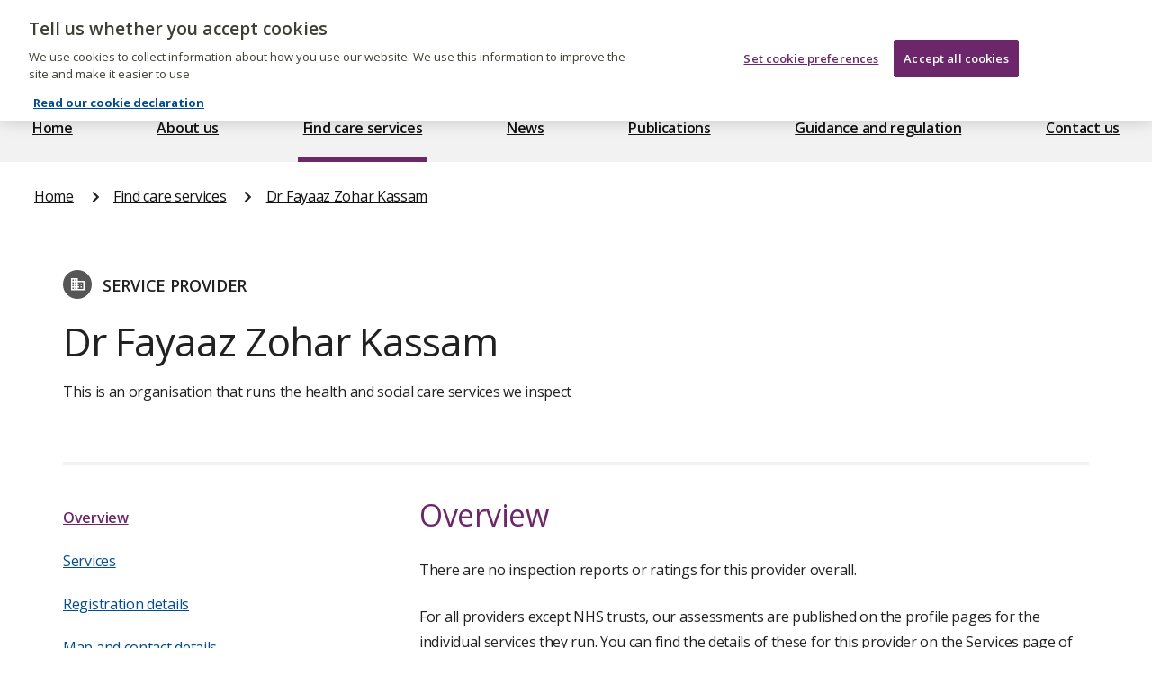

--- FILE ---
content_type: text/css
request_url: https://www.cqc.org.uk/_dp/build/styles.4df0bb02.css
body_size: 16379
content:
@charset "UTF-8";

/*! normalize.css v8.0.1 | MIT License | github.com/necolas/normalize.css */html{-webkit-text-size-adjust:100%;line-height:1.15}body{margin:0}main{display:block}h1{font-size:2em;margin:.67em 0}hr{box-sizing:content-box;height:0;overflow:visible}pre{font-family:monospace,monospace;font-size:1em}a{background-color:transparent}abbr[title]{border-bottom:none;text-decoration:underline;text-decoration:underline dotted}b,strong{font-weight:bolder}code,kbd,samp{font-family:monospace,monospace;font-size:1em}small{font-size:80%}sub,sup{font-size:75%;line-height:0;position:relative;vertical-align:baseline}sub{bottom:-.25em}sup{top:-.5em}img{border-style:none}button,input,optgroup,select,textarea{font-family:inherit;font-size:100%;line-height:1.15;margin:0}button,input{overflow:visible}button,select{text-transform:none}[type=button],[type=reset],[type=submit],button{-webkit-appearance:button}[type=button]::-moz-focus-inner,[type=reset]::-moz-focus-inner,[type=submit]::-moz-focus-inner,button::-moz-focus-inner{border-style:none;padding:0}[type=button]:-moz-focusring,[type=reset]:-moz-focusring,[type=submit]:-moz-focusring,button:-moz-focusring{outline:1px dotted ButtonText}fieldset{padding:.35em .75em .625em}legend{box-sizing:border-box;color:inherit;display:table;max-width:100%;padding:0;white-space:normal}progress{vertical-align:baseline}textarea{overflow:auto}[type=checkbox],[type=radio]{box-sizing:border-box;padding:0}[type=number]::-webkit-inner-spin-button,[type=number]::-webkit-outer-spin-button{height:auto}[type=search]{-webkit-appearance:textfield;outline-offset:-2px}[type=search]::-webkit-search-decoration{-webkit-appearance:none}::-webkit-file-upload-button{-webkit-appearance:button;font:inherit}details{display:block}summary{display:list-item}[hidden],template{display:none}[type=button]:-moz-focusring,[type=reset]:-moz-focusring,[type=submit]:-moz-focusring,button:-moz-focusring{outline:3px solid #fd0}*,:after,:before{box-sizing:border-box}ol[class],ul[class]{list-style:none;margin:0;padding:0}ol:not([type]){list-style:decimal}ul{list-style:disc}video{display:block;height:auto;max-width:100%}@media only print{video{break-after:auto;break-before:auto;break-inside:avoid;page-break-after:auto;page-break-before:auto;page-break-inside:avoid}}img{display:block;height:auto;max-width:100%;width:100%}@media only print{img{break-after:auto;break-before:auto;break-inside:avoid;page-break-after:auto;page-break-before:auto;page-break-inside:avoid}}iframe{margin:0 0 16px;width:100%}@media only print{iframe{break-after:auto;break-before:auto;break-inside:avoid;page-break-after:auto;page-break-before:auto;page-break-inside:avoid}}@media not print{iframe{overflow-y:auto}}pre{background-color:#f2f2f2;border:1px solid #565656;padding:16px}@media only print{pre{break-after:auto;break-before:auto;break-inside:avoid;page-break-after:auto;page-break-before:auto;page-break-inside:avoid}}@media not print{pre{overflow-x:auto}}.migrated-node img,img.migrated-node{height:auto;width:auto}@media only print{noscript{display:none!important}}html{scroll-behavior:smooth}body{font-family:Open Sans,Arial,sans-serif;font-size:16px;font-weight:400;letter-spacing:-.3px}@media only print{body{overflow:visible}}@page{margin-bottom:18mm;margin-top:18mm}h1{color:#212121;font-family:Open Sans,Arial,sans-serif;font-weight:400;letter-spacing:-.3px;margin-bottom:32px;margin-top:32px}@media only print{h1{break-after:auto;break-before:auto;break-inside:avoid;page-break-after:auto;page-break-before:auto;page-break-inside:avoid}}@media (max-width:767px){h1{font-size:32px;letter-spacing:-.7px;line-height:44px}}@media only print and (max-width:767px){h1{font-size:44px;line-height:60px}}@media (min-width:768px){h1{font-size:44px;letter-spacing:-1px;line-height:60px}}@media (min-width:1024px){h1{max-width:642.66px}}@media (min-width:1440px){h1{max-width:920px}}.layout-container main h1{max-width:760px}h2{color:#6c276a;font-family:Open Sans,Arial,sans-serif;font-weight:400;letter-spacing:-.3px;margin-bottom:24px;margin-top:32px}@media only print{h2{break-after:auto;break-before:auto;break-inside:avoid;page-break-after:auto;page-break-before:auto;page-break-inside:avoid}}@media (max-width:767px){h2{font-size:24px;letter-spacing:-.4px;line-height:32px}}@media only print and (max-width:767px){h2{font-size:34px;line-height:46px}}@media (min-width:768px){h2{font-size:34px;letter-spacing:-.5px;line-height:46px}}.field--name-field-title h2{margin-top:0}h3{color:#6c276a;font-family:Open Sans,Arial,sans-serif;font-weight:400;letter-spacing:-.3px;margin-bottom:16px;margin-top:16px}@media only print{h3{break-after:auto;break-before:auto;break-inside:avoid;page-break-after:auto;page-break-before:auto;page-break-inside:avoid}}@media (max-width:767px){h3{font-size:22px;letter-spacing:-.3px;line-height:28px}}@media only print and (max-width:767px){h3{font-size:24px;line-height:30px}}@media (min-width:768px){h3{font-size:24px;letter-spacing:-.4px;line-height:30px}}h4{color:#212121;font-family:Open Sans,Arial,sans-serif;font-size:20px;font-weight:400;letter-spacing:-.3px;line-height:26px;margin-bottom:5px;margin-top:10px}@media only print{h4{break-after:auto;break-before:auto;break-inside:avoid;page-break-after:auto;page-break-before:auto;page-break-inside:avoid}}h5{color:#212121;font-family:Open Sans,Arial,sans-serif;font-size:18px;font-weight:600;letter-spacing:-.3px;line-height:24px;margin-bottom:3px;margin-top:5px}@media only print{h5{break-after:auto;break-before:auto;break-inside:avoid;page-break-after:auto;page-break-before:auto;page-break-inside:avoid}}h6{color:#212121;font-family:Open Sans,Arial,sans-serif;font-size:16px;font-weight:700;letter-spacing:-.3px;line-height:24px;margin-bottom:3px;margin-top:5px}@media only print{h6{break-after:auto;break-before:auto;break-inside:avoid;page-break-after:auto;page-break-before:auto;page-break-inside:avoid}}p{color:#212121;font-size:16px;font-weight:400;letter-spacing:-.3px;line-height:28px;margin-bottom:.75em;margin-top:.75em}@media only print{p{break-after:auto;break-before:auto;break-inside:avoid;page-break-after:auto;page-break-before:auto;page-break-inside:avoid}}main p{margin-bottom:24px;margin-top:24px}strong{font-family:Open Sans,Arial,sans-serif;font-weight:700}a{color:#004d90}a,a:focus,a:hover{text-decoration:underline}a:focus,a:hover{-webkit-text-decoration-skip:none;text-decoration-skip:none;color:#003078;-webkit-text-decoration-skip-ink:none;text-decoration-skip-ink:none;text-decoration-thickness:max(3px,.1875rem,.12em)}a:focus{outline:3px solid #fd0;outline-offset:2px}a:visited{color:#004d90;text-decoration:underline}a .fa,a .fab,a .fad,a .fal,a .far,a .fas,a .fat{text-decoration:none}button:focus{outline:3px solid #fd0;outline-offset:2px;outline-offset:0}.btn,.button{background-color:#6c276a;border:1px solid #6c276a;border-radius:32px;color:#fefefe;display:inline-block;padding:10px 32px;text-decoration:none}.btn:hover,.button:hover{cursor:pointer}.btn:focus,.button:focus{text-decoration:underline}@media only print{.btn,.button{break-after:auto;break-before:auto;break-inside:avoid;page-break-after:auto;page-break-before:auto;page-break-inside:avoid}}.btn:hover,.button:hover{background-color:#441742;color:#fefefe}.btn:visited,.button:visited{color:#fefefe}.btn:focus,.button:focus{background-color:#441742}@media only print{.btn,.button{background-color:#fefefe;border-color:#6c276a;color:#111;color:#6c276a}}.btn:focus,.button:focus{outline:3px solid #fd0;outline-offset:2px;outline-offset:0}.btn--secondary{background-color:#fefefe;border:1px solid #6c276a;border-radius:32px;color:#6c276a;display:inline-block;padding:10px 32px;text-decoration:none}.btn--secondary:hover{cursor:pointer}.btn--secondary:focus{text-decoration:underline}.btn--secondary:hover{background-color:#f2f2f2;color:#441742}.btn--secondary:visited{color:#6c276a}.btn--secondary:focus{background-color:#f2f2f2;color:#441742;outline:3px solid #fd0;outline-offset:2px;outline-offset:0}li:not([class]){margin-bottom:.75em;margin-top:.75em}code{background-color:#f2f2f2;border:1px solid #565656;display:block;padding:16px;word-break:break-all;word-break:break-word}.cms-show-all span[data-key]{outline:2px solid red;outline-offset:4px}ul:not([class])>li{list-style-type:none;position:relative}ul:not([class])>li:before{background-color:#6c276a;color:#6c276a;left:-22px;position:absolute;top:9px}ul:not([class])>li ul li:before,ul:not([class])>li:before{border:1px solid #6c276a;border-radius:100%;content:"";height:10px;width:10px}ul:not([class])>li ul li:before{background-color:#fefefe}li{color:#212121;font-size:16px;font-weight:400;letter-spacing:-.3px;line-height:28px;margin-bottom:.75em;margin-top:.75em}@media only print{li{break-after:auto;break-before:auto;break-inside:avoid;page-break-after:auto;page-break-before:auto;page-break-inside:avoid}}table{border-collapse:collapse;border-spacing:0;display:block;margin-bottom:32px;margin-top:32px;max-width:100%;table-layout:fixed}@media not print{table{overflow-x:auto}}table:not(.govuk-table) thead{background-color:#f0e9f0}table:not(.govuk-table) td{border:1px solid #565656}table:not(.govuk-table) th{background-color:#f0e9f0;border:1px solid #565656;color:#212121;font-size:16px;font-weight:400;letter-spacing:-.3px;line-height:28px}@media only print{table:not(.govuk-table) th{break-after:auto;break-before:auto;break-inside:avoid;page-break-after:auto;page-break-before:auto;page-break-inside:avoid}}table:not(.govuk-table) td,table:not(.govuk-table) th{color:#212121;font-size:16px;font-weight:400;letter-spacing:-.3px;line-height:28px;padding:16px;text-align:left;vertical-align:top}@media only print{table:not(.govuk-table) td,table:not(.govuk-table) th{break-after:auto;break-before:auto;break-inside:avoid;page-break-after:auto;page-break-before:auto;page-break-inside:avoid}}blockquote{margin:32px 0;padding-left:0;padding-right:0}blockquote>:first-child{margin-top:0}blockquote>:last-child{margin-bottom:0}blockquote:not([class]){border-left:3px solid #6c276a;color:#212121;margin:32px 0;padding-bottom:5px;padding-left:16px;padding-top:5px}blockquote:not([class]):before{content:"“";display:inline;font-size:21px}blockquote:not([class]):after{content:"”";display:inline;font-size:21px}blockquote:not([class])>*{color:#212121;font-size:16px;line-height:28px}blockquote:not([class])>:first-child,blockquote:not([class])>:last-child{display:inline}blockquote:not([class]):is(blockquote):has(+:is(blockquote)){margin-bottom:0;padding-bottom:0;padding-left:27px;text-indent:-11px}blockquote:not([class]):is(blockquote):has(+:is(blockquote)):after{content:" "}blockquote:not([class]):is(blockquote):has(+:is(blockquote))+blockquote{margin-top:0;padding-left:27px;padding-top:0;text-indent:0}blockquote:not([class]):is(blockquote):has(+:is(blockquote))+blockquote:before{content:" "}blockquote.cqc-pullquote{background-color:#f0e9f0;margin:32px 0;padding:24px 22px 24px 23px;position:relative}blockquote.cqc-pullquote,blockquote.cqc-pullquote>*{font-size:16px;letter-spacing:-.3px;line-height:28px}blockquote.cqc-pullquote>*{color:#212121}blockquote.no-source{border-left:3px solid #6c276a;color:#212121;margin:32px 0;padding-bottom:5px;padding-left:16px;padding-top:5px}blockquote.no-source:before{content:"“";display:inline;font-size:21px}blockquote.no-source:after{content:"”";display:inline;font-size:21px}blockquote.no-source>*{color:#212121;font-size:16px;line-height:28px}blockquote.no-source>:first-child,blockquote.no-source>:last-child{display:inline}blockquote.cqc-blockquote{border-left:3px solid #6c276a;color:#212121;margin:32px 0;padding-bottom:5px;padding-left:16px;padding-top:5px}blockquote.cqc-blockquote:before{content:"“";display:inline;font-size:21px}blockquote.cqc-blockquote:after{content:"”";display:inline;font-size:21px}blockquote.cqc-blockquote>*{color:#212121;font-size:16px;line-height:28px}blockquote.cqc-blockquote>:first-child,blockquote.cqc-blockquote>:last-child{display:inline}blockquote.cqc-quote{margin:32px 0}blockquote.cqc-quote,blockquote.cqc-quote>*{color:#6c276a;font-size:16px;letter-spacing:-.3px;line-height:28px}address{color:#565656}.field--name-field-date{color:#212121;display:block;font-size:16px;margin-bottom:16px;margin-top:8px}.field--name-field-date:last-child{margin-bottom:0}.views-field-field-date{color:#212121;display:block;font-size:16px;margin-bottom:16px;margin-top:8px}.views-field-field-date:last-child{margin-bottom:0}.views-field-created{display:block;margin-bottom:16px}.views-field-created,time{color:#212121;font-size:16px;margin-top:8px}time{margin-bottom:8px}dt{font-family:Open Sans,Arial,sans-serif;font-weight:600}dd{margin-bottom:16px}.main-content-wrapper form{margin-bottom:32px;margin-top:32px}form button[type=submit]{border-radius:0;flex-basis:auto;flex-grow:0;min-height:44px;min-width:38px;padding-left:10px;padding-right:10px}@media (min-width:1024px){form button[type=submit]{margin-left:16px}}fieldset{border:0;margin:0;padding:0}label,legend{display:block;margin-bottom:10px;width:100%}label{font-family:Open Sans,Arial,sans-serif;font-weight:600;letter-spacing:-.25px}@media (min-width:1024px){label{letter-spacing:-.3px}}input[type=email]{background-color:#fefefe;border:1px solid #111;border-radius:2px;height:44px;padding:10px;width:100%}@media (max-width:1023px){input[type=email]{min-width:200px}}input[type=email]:focus{box-shadow:inset 0 0 0 2px #000;outline:3px solid #fd0;outline-offset:2px;outline-offset:0}@media not print{input[type=email]::placeholder{color:#565656;opacity:1}}input[type=text]{background-color:#fefefe;border:1px solid #111;border-radius:2px;height:44px;padding:10px;width:100%}@media (max-width:1023px){input[type=text]{min-width:200px}}input[type=text]:focus{box-shadow:inset 0 0 0 2px #000;outline:3px solid #fd0;outline-offset:2px;outline-offset:0}@media not print{input[type=text]::placeholder{color:#565656;opacity:1}}input[type=password]{background-color:#fefefe;border:1px solid #111;border-radius:2px;height:44px;padding:10px;width:100%}@media (max-width:1023px){input[type=password]{min-width:200px}}input[type=password]:focus{box-shadow:inset 0 0 0 2px #000;outline:3px solid #fd0;outline-offset:2px;outline-offset:0}@media not print{input[type=password]::placeholder{color:#565656;opacity:1}}input[type=search]{background-color:#fefefe;border:1px solid #111;border-radius:2px;height:44px;padding:10px;width:100%}@media (max-width:1023px){input[type=search]{min-width:200px}}input[type=search]:focus{box-shadow:inset 0 0 0 2px #000;outline:3px solid #fd0;outline-offset:2px;outline-offset:0}@media not print{input[type=search]::placeholder{color:#565656;opacity:1}}input[type=number]{background-color:#fefefe;border:1px solid #111;border-radius:2px;height:44px;padding:10px;width:100%}@media (max-width:1023px){input[type=number]{min-width:200px}}input[type=number]:focus{box-shadow:inset 0 0 0 2px #000;outline:3px solid #fd0;outline-offset:2px;outline-offset:0}@media not print{input[type=number]::placeholder{color:#565656;opacity:1}}select{background-color:#fefefe;border:1px solid #111;border-radius:2px;color:#565656;height:44px;padding:10px;width:100%;width:auto}@media (max-width:1023px){select{min-width:200px}}select:focus{box-shadow:inset 0 0 0 2px #000;outline:3px solid #fd0;outline-offset:2px;outline-offset:0}@media not print{select::placeholder{color:#565656;opacity:1}}select option{color:#212121}input[type=checkbox]{height:22px;width:22px}input[type=checkbox]+label{padding-left:10px}input[type=radio]{height:22px;width:22px}input[type=radio]+label{padding-left:10px}textarea{max-width:100%}.description,.govuk-hint .govuk-radios__hint .description{color:#212121;margin-left:0;margin-top:3px;padding-left:0}.aligned-button-form form button[type=submit]{margin-left:0;margin-top:24px}@media (min-width:1024px){.aligned-button-form form button[type=submit]{margin-left:0}}.sr-only{clip:rect(0,0,0,0);border:0;height:1px;margin:-1px;overflow:hidden;padding:0;position:absolute;width:1px}.h1{color:#212121;font-family:Open Sans,Arial,sans-serif;font-weight:400;letter-spacing:-.3px;margin-bottom:32px;margin-top:32px}@media only print{.h1{break-after:auto;break-before:auto;break-inside:avoid;page-break-after:auto;page-break-before:auto;page-break-inside:avoid}}@media (max-width:767px){.h1{font-size:32px;letter-spacing:-.7px;line-height:44px}}@media only print and (max-width:767px){.h1{font-size:44px;line-height:60px}}@media (min-width:768px){.h1{font-size:44px;letter-spacing:-1px;line-height:60px}}.h2{color:#6c276a;font-family:Open Sans,Arial,sans-serif;font-weight:400;letter-spacing:-.3px;margin-bottom:24px;margin-top:32px}@media only print{.h2{break-after:auto;break-before:auto;break-inside:avoid;page-break-after:auto;page-break-before:auto;page-break-inside:avoid}}@media (max-width:767px){.h2{font-size:24px;letter-spacing:-.4px;line-height:32px}}@media only print and (max-width:767px){.h2{font-size:34px;line-height:46px}}@media (min-width:768px){.h2{font-size:34px;letter-spacing:-.5px;line-height:46px}}.h3{color:#6c276a;font-family:Open Sans,Arial,sans-serif;font-weight:400;letter-spacing:-.3px;margin-bottom:16px;margin-top:16px}@media only print{.h3{break-after:auto;break-before:auto;break-inside:avoid;page-break-after:auto;page-break-before:auto;page-break-inside:avoid}}@media (max-width:767px){.h3{font-size:22px;letter-spacing:-.3px;line-height:28px}}@media only print and (max-width:767px){.h3{font-size:24px;line-height:30px}}@media (min-width:768px){.h3{font-size:24px;letter-spacing:-.4px;line-height:30px}}.h4{color:#212121;font-family:Open Sans,Arial,sans-serif;font-size:20px;font-weight:400;letter-spacing:-.3px;line-height:26px;margin-bottom:5px;margin-top:10px}@media only print{.h4{break-after:auto;break-before:auto;break-inside:avoid;page-break-after:auto;page-break-before:auto;page-break-inside:avoid}}.h5{color:#212121;font-family:Open Sans,Arial,sans-serif;font-size:18px;font-weight:600;letter-spacing:-.3px;line-height:24px;margin-bottom:3px;margin-top:5px}@media only print{.h5{break-after:auto;break-before:auto;break-inside:avoid;page-break-after:auto;page-break-before:auto;page-break-inside:avoid}}.h6{color:#212121;font-family:Open Sans,Arial,sans-serif;font-size:16px;font-weight:700;letter-spacing:-.3px;line-height:24px;margin-bottom:3px;margin-top:5px}@media only print{.h6{break-after:auto;break-before:auto;break-inside:avoid;page-break-after:auto;page-break-before:auto;page-break-inside:avoid}}.p{color:#212121;font-size:16px;font-weight:400;letter-spacing:-.3px;line-height:28px;margin-bottom:.75em;margin-top:.75em}@media only print{.p{break-after:auto;break-before:auto;break-inside:avoid;page-break-after:auto;page-break-before:auto;page-break-inside:avoid}}.bold{font-family:Open Sans,Arial,sans-serif;font-weight:700}.text-with-icon{align-items:center;display:flex;flex-flow:row nowrap;justify-content:flex-start;margin-bottom:16px;width:100%}@media (min-width:1024px){.text-with-icon{margin-bottom:32px}}.text-with-icon:last-of-type{margin-bottom:0}.text-with-icon__icon-wrapper{align-items:center;display:flex;flex-basis:auto;flex-flow:row wrap;flex-grow:0;justify-content:flex-start;margin-right:10px}.text-with-icon__icon-wrapper .fa-check{color:#458f00}.text-with-icon__text{flex-basis:50%;flex-grow:1;margin:0}.skip-link-wrapper{background-color:#fd0}@media only print{.skip-link-wrapper{display:none!important}}@media (max-width:1023px){.skip-link-wrapper:focus-within{margin-top:80px}.skip-link-wrapper:focus-within~.dialog-off-canvas-main-canvas,.skip-link-wrapper:focus-within~.layout-container{margin-top:-80px}}.skip-link-wrapper .govuk-skip-link{color:#111;display:block;max-width:1440px;padding-bottom:10px;padding-top:10px;text-decoration:underline;width:100%}@media screen{.skip-link-wrapper .govuk-skip-link{margin-left:auto;margin-right:auto}}@media (max-width:1023px){.skip-link-wrapper .govuk-skip-link{padding-left:15px;padding-right:15px}}@media (min-width:1024px){.skip-link-wrapper .govuk-skip-link{padding-left:30px;padding-right:30px}}.skip-link-wrapper .govuk-skip-link:not(:focus){clip:rect(0,0,0,0);border:0;height:1px;margin:-1px;overflow:hidden;padding:0;position:absolute;width:1px}.skip-link-wrapper .govuk-skip-link:focus{outline:none}.visually-hidden{clip:rect(1px,1px,1px,1px);word-wrap:normal;height:1px;overflow:hidden;position:absolute!important;width:1px}.layout-content-top{position:relative}@media (max-width:767px){.layout--twocol>.layout__region--first{margin-bottom:32px}}@media (min-width:768px) and (max-width:1023px){.layout--twocol>.layout__region--first,.paragraph--type--two-column-paragraph .layout--twocol>.layout__region--first{flex-basis:calc(50% - 8px);margin-right:8px;max-width:calc(50% - 8px)}}@media (min-width:1024px){.layout--twocol>.layout__region--first,.paragraph--type--two-column-paragraph .layout--twocol>.layout__region--first{flex-basis:calc(50% - 12px);margin-right:12px;max-width:calc(50% - 12px)}}@media (min-width:768px) and (max-width:1023px){.layout--twocol>.layout__region--second,.paragraph--type--two-column-paragraph .layout--twocol>.layout__region--second{flex-basis:calc(50% - 8px);margin-left:8px;max-width:calc(50% - 8px)}}@media (min-width:1024px){.layout--twocol>.layout__region--second,.paragraph--type--two-column-paragraph .layout--twocol>.layout__region--second{flex-basis:calc(50% - 12px);margin-left:12px;max-width:calc(50% - 12px)}}@media (max-width:767px){.layout--threecol-33-34-33>.layout__region--first{margin-bottom:32px}}@media (min-width:768px) and (max-width:1023px){.layout--threecol-33-34-33>.layout__region--first{flex-basis:calc(33.33% - 8px);margin-right:8px;max-width:calc(33.33% - 8px)}}@media (min-width:1024px){.layout--threecol-33-34-33>.layout__region--first{flex-basis:calc(33.33% - 12px);margin-right:12px;max-width:calc(33.33% - 12px)}}@media (max-width:767px){.layout--threecol-33-34-33>.layout__region--second{margin-bottom:32px}}@media (min-width:768px) and (max-width:1023px){.layout--threecol-33-34-33>.layout__region--second{flex-basis:calc(33.33% - 8px);margin-left:4px;margin-right:4px;max-width:calc(33.33% - 8px)}}@media (min-width:1024px){.layout--threecol-33-34-33>.layout__region--second{flex-basis:calc(33.33% - 12px);margin-left:6px;margin-right:6px;max-width:calc(33.33% - 12px)}}@media (min-width:768px) and (max-width:1023px){.layout--threecol-33-34-33>.layout__region--third{flex-basis:calc(33.33% - 8px);margin-left:8px;max-width:calc(33.33% - 8px)}}@media (min-width:1024px){.layout--threecol-33-34-33>.layout__region--third{flex-basis:calc(33.33% - 12px);margin-left:12px;max-width:calc(33.33% - 12px)}}@media (min-width:768px){.layout--threecol-33-34-33 .paragraph--type--text,.layout--twocol .paragraph--type--text{margin-left:0;margin-right:0}}.layout__region--first,.layout__region--second,.layout__region--third{max-width:100%}@media (max-width:767px){.layout__region--first,.layout__region--second,.layout__region--third{flex-basis:100%}}@media (min-width:768px){.layout__region--first,.layout__region--second,.layout__region--third{flex-grow:0;flex-shrink:1}}.views-element-container .more-link{color:#212121;font-family:Open Sans,Arial,sans-serif;font-size:16px;font-weight:400;letter-spacing:-.3px;line-height:28px;margin-bottom:0;margin-top:24px;text-align:right}@media only print{.views-element-container .more-link{break-after:auto;break-before:auto;break-inside:avoid;display:none!important;page-break-after:auto;page-break-before:auto;page-break-inside:avoid}}.layout__region--bottom,.layout__region--top{flex-basis:100%}.layout--twocol{display:flex;flex-wrap:wrap}@media only print{.layout--twocol{display:block!important}.layout--twocol img{max-width:550px}}.layout--threecol-33-34-33{display:flex;flex-wrap:wrap}@media only print{.layout--threecol-33-34-33{display:block!important}.layout--threecol-33-34-33 img{max-width:368px}}.email-address{word-wrap:break-word;-ms-hyphens:auto;-moz-hyphens:auto;-webkit-hyphens:auto;hyphens:auto;overflow-wrap:break-word;-ms-word-break:break-all;word-break:break-all;word-break:break-word}.progress-loader{border:4px solid transparent;border-radius:10px;margin:0 auto;padding:1px;position:relative}.progress-loader:before{border:3px solid #1d70b8;border-radius:10px;bottom:-4px;content:"";left:-4px;position:absolute;right:-4px;top:-4px}.progress-loader .progress-loaderBar{animation:borealisBar 2s linear infinite;background:#1d70b8;border-radius:10px;bottom:0;left:0;position:absolute;right:100%;top:0;width:0}@keyframes borealisBar{0%{left:0;right:100%;width:0}10%{left:0;right:75%;width:25%}90%{left:75%;right:0;width:25%}to{left:100%;right:0;width:0}}@media (min-width:1024px){.desk-1-col{flex-basis:8.333%;width:8.333%}.desk-1-col,.desk-2-col{margin-left:auto;margin-right:auto;padding-left:12px;padding-right:12px}.desk-2-col{flex-basis:16.667%;width:16.667%}.desk-3-col{flex-basis:25%;width:25%}.desk-3-col,.desk-4-col{margin-left:auto;margin-right:auto;padding-left:12px;padding-right:12px}.desk-4-col{flex-basis:33.333%;width:33.333%}.desk-5-col{flex-basis:41.667%;width:41.667%}.desk-5-col,.desk-6-col{margin-left:auto;margin-right:auto;padding-left:12px;padding-right:12px}.desk-6-col{flex-basis:50%;width:50%}.desk-7-col{flex-basis:58.333%;width:58.333%}.desk-7-col,.desk-8-col{margin-left:auto;margin-right:auto;padding-left:12px;padding-right:12px}.desk-8-col{flex-basis:66.667%;width:66.667%}.desk-9-col{width:75%}.desk-10-col,.desk-9-col{margin-left:auto;margin-right:auto;padding-left:12px;padding-right:12px}.desk-10-col{flex-basis:83.333%;width:83.333%}.desk-11-col{flex-basis:91.667%;width:91.667%}.desk-11-col,.desk-12-col{margin-left:auto;margin-right:auto;padding-left:12px;padding-right:12px}.desk-12-col{flex-basis:100%;width:100%}}@media (max-width:1023px){.mob-1-col{flex-basis:16.667%;width:16.667%}.mob-1-col,.mob-2-col{margin-left:auto;margin-right:auto;padding-left:12px;padding-right:12px}.mob-2-col{flex-basis:33.333%;width:33.333%}.mob-3-col{flex-basis:50%;width:50%}.mob-3-col,.mob-4-col{margin-left:auto;margin-right:auto;padding-left:12px;padding-right:12px}.mob-4-col{flex-basis:66.667%;width:66.667%}.mob-5-col{flex-basis:83.333%;width:83.333%}.mob-5-col,.mob-6-col{margin-left:auto;margin-right:auto;padding-left:12px;padding-right:12px}.mob-6-col{flex-basis:100%;width:100%}.mobile-break:after{content:" ";display:block}}@media (min-width:1024px){.desktop-break:after{content:" ";display:block}.mobile-only{display:none}}@media (max-width:1023px){.desktop-only,.hide-mobile{display:none}}@media (min-width:1024px){.hide-desktop{display:none}}.admin-header{background-color:#111;color:#fefefe;height:36px;margin:0;padding:5px;position:fixed;top:0;width:100%;z-index:999}.admin-header .admin-header--links{display:inline}.admin-header .admin-header--links a{color:#fefefe;margin-left:10px;text-decoration:none}.admin-header .admin-header--links .compare-result{float:right;font-weight:700}.admin-header .admin-header--links .compare-result .pass{color:lime}.admin-header .admin-header--links .compare-result .fail{color:red}.admin-header.admin-header--preview-mode{background:#ffb100;box-shadow:0 2px 8px rgba(0,0,0,.08);color:#222;height:auto;padding:30px 20px;text-align:center}@media (max-width:1023px){.admin-header.admin-header--preview-mode{padding:15px 10px}}.admin-header.admin-header--preview-mode .preview-container{align-items:center;display:flex;justify-content:center;margin-left:auto;margin-right:auto;max-width:1370px}.admin-header.admin-header--preview-mode .preview-container .preview-title{border-right:2px solid #000;flex-shrink:0;font-size:2rem;font-weight:600;margin:0;padding-bottom:10px;padding-right:30px;padding-top:10px}@media (max-width:1023px){.admin-header.admin-header--preview-mode .preview-container .preview-title{font-size:1.5rem}}.admin-header.admin-header--preview-mode .preview-container .preview-message{flex-grow:3;margin-left:25px;text-align:left}@media (max-width:1023px){.admin-header.admin-header--preview-mode .preview-container .preview-message{display:none}}.admin-header.admin-header--preview-mode .preview-container .preview-exit{background:#ffb100;border:1px solid #000;border-radius:4px;flex-shrink:0;font-size:1.1rem;margin-left:25px;padding:8px 16px}.admin-header.admin-header--preview-mode .preview-container .preview-exit span{color:#000;cursor:pointer;text-decoration:none}.admin-header.admin-header--preview-mode .preview-container .preview-exit span:hover{text-decoration:underline}.preview-exit-modal{background-color:rgba(0,0,0,.65);display:none;height:100%;left:0;overflow:auto;position:fixed;top:0;width:100%;z-index:1000}.preview-exit-modal .content{background-color:#6c276a;border-radius:5px;box-shadow:0 4px 8px rgba(0,0,0,.2);margin:15% auto;max-width:700px;padding:5px;text-align:left;width:100%}.preview-exit-modal .content .modal-heading{background-color:#6c276a;font-size:1.5rem;padding:20px 30px}.preview-exit-modal .content .modal-heading h3{color:#fff;margin:0;padding:0}.preview-exit-modal .content .modal-body{background-color:#fff;font-size:1.1rem;padding:10px 40px}.preview-exit-modal .content .modal-body .modal-footer{align-items:center;background-color:#fff;display:flex;gap:30px;justify-content:flex-end;margin-top:20px}body.preview-mode{margin-top:125px}body.admin-mode{margin-top:36px}.back-to-top{display:block;margin-bottom:16px;width:100%}@media (min-width:1024px){.back-to-top{margin-bottom:32px}}.back-to-top .back-to-top__link{align-items:flex-start;display:inline-flex;flex-flow:row nowrap;justify-content:flex-start;text-decoration:none}.back-to-top .back-to-top__link:focus .back-to-top__text,.back-to-top .back-to-top__link:hover .back-to-top__text{-webkit-text-decoration-skip:none;text-decoration-skip:none;color:#003078;text-decoration:underline;-webkit-text-decoration-skip-ink:none;text-decoration-skip-ink:none;text-decoration-thickness:max(3px,.1875rem,.12em)}.back-to-top .back-to-top__link .back-to-top__text{text-decoration:underline}.back-to-top .back-to-top__link .fas{color:#111;display:inline-block;line-height:inherit;margin-right:10px}.phase-banner{margin-bottom:16px;margin-top:-5px;max-width:1440px;padding-top:10px}@media screen{.phase-banner{margin-left:auto;margin-right:auto}}@media (max-width:1023px){.phase-banner{padding-left:15px;padding-right:15px}}@media (min-width:1024px){.phase-banner{padding-left:30px;padding-right:30px}}.phase-banner__content__tag{background-color:#1d70b8;color:#fefefe;display:inline-block;font-size:14px;font-size:.875rem;letter-spacing:1px;line-height:1;margin-top:2px;outline:2px solid transparent;outline-offset:-2px;padding:5px 8px 4px;text-decoration:none;text-transform:uppercase}.phase-banner__content{border-bottom:1px solid #f2f2f2;margin:0;padding-bottom:10px}@media only print{.phase-banner--beta{display:none}}.breadcrumbs{margin-bottom:32px;max-width:1440px}@media screen{.breadcrumbs{margin-left:auto;margin-right:auto}}@media (max-width:1023px){.breadcrumbs{padding-left:15px;padding-right:15px}}@media (min-width:1024px){.breadcrumbs{margin-bottom:56px;padding-left:30px;padding-right:30px}}.breadcrumbs .breadcrumbs__list{align-items:flex-start;display:flex;flex-flow:row wrap;justify-content:flex-start}@media (max-width:1023px){.breadcrumbs .breadcrumbs__list{margin-bottom:16px;margin-top:0}}@media (min-width:1024px){.breadcrumbs .breadcrumbs__list{margin-bottom:45px;margin-left:8px;margin-top:0}}.breadcrumbs .breadcrumbs__list .breadcrumbs__link{color:#111}.breadcrumbs .breadcrumbs__list .breadcrumbs__link:focus,.breadcrumbs .breadcrumbs__list .breadcrumbs__link:hover{color:#004d90}@media only print{.breadcrumbs .breadcrumbs__list .breadcrumbs__list-item{display:none!important}}@media (max-width:1023px){.breadcrumbs .breadcrumbs__list .breadcrumbs__list-item{display:none}}@media (min-width:1024px){.breadcrumbs .breadcrumbs__list .breadcrumbs__list-item{display:inline-block;margin-bottom:0;margin-top:0}}.breadcrumbs .breadcrumbs__list .breadcrumbs__list-item:nth-last-child(2){display:inline-block}@media only print{.breadcrumbs .breadcrumbs__list .breadcrumbs__list-item:nth-last-child(2){display:inline-block}}.breadcrumbs .breadcrumbs__list .breadcrumbs__list-item:last-child .fa-chevron-right{display:none}.breadcrumbs .breadcrumbs__list .breadcrumbs__list-item .fa{color:#212121;display:inline-block;font-size:14px;min-width:8.45px;width:8.45px}@media (max-width:1023px){.breadcrumbs .breadcrumbs__list .breadcrumbs__list-item .fa-chevron-right{display:none}}@media (min-width:1024px){.breadcrumbs .breadcrumbs__list .breadcrumbs__list-item .fa-chevron-right{margin-left:16px;margin-right:16px}}@media (max-width:1023px){.breadcrumbs .breadcrumbs__list .breadcrumbs__list-item .fa-chevron-left{margin-right:10px}}@media (min-width:1024px){.breadcrumbs .breadcrumbs__list .breadcrumbs__list-item .fa-chevron-left{display:none}}#feedback-on-your-care{background-color:#f2f2f2;max-width:1440px;width:100%}@media screen{#feedback-on-your-care{margin-left:auto;margin-right:auto}}@media (max-width:1023px){#feedback-on-your-care{padding-left:15px;padding-right:15px}}@media (min-width:1024px){#feedback-on-your-care{padding-left:30px;padding-right:30px}}@media only print{#feedback-on-your-care{display:none!important}}#feedback-on-your-care .feedback-on-your-care__wrapper{align-items:center;display:flex;justify-content:flex-start}@media (min-width:1024px){#feedback-on-your-care .feedback-on-your-care__wrapper{flex-basis:50%;margin-left:auto;margin-right:auto;padding-left:12px;padding-right:12px;width:50%}}@media (max-width:1023px){#feedback-on-your-care .feedback-on-your-care__wrapper{flex-flow:row wrap}}@media (min-width:1024px){#feedback-on-your-care .feedback-on-your-care__wrapper{flex-flow:row nowrap}}@media (max-width:1023px){#feedback-on-your-care .feedback-on-your-care__content{flex-basis:100%}}@media (min-width:1024px){#feedback-on-your-care .feedback-on-your-care__content{flex-basis:auto;margin-left:20px}}#feedback-on-your-care .feedback-on-your-care__title{color:#212121;font-family:Open Sans,Arial,sans-serif;font-size:16px;font-weight:400;font-weight:700;letter-spacing:-.3px;line-height:28px;margin-bottom:0;margin-top:0}@media only print{#feedback-on-your-care .feedback-on-your-care__title{break-after:auto;break-before:auto;break-inside:avoid;page-break-after:auto;page-break-before:auto;page-break-inside:avoid}}#feedback-on-your-care .feedback-on-your-care__link{color:#212121}#feedback-on-your-care .feedback-on-your-care__link:focus,#feedback-on-your-care .feedback-on-your-care__link:hover{color:#004d90}#feedback-on-your-care .feedback-on-your-care__description{margin-bottom:0;margin-top:0}#feedback-on-your-care .feedback-on-your-care__icon{color:#6c276a;display:inline-block;flex-basis:69px;min-width:69px;overflow:visible}@media (max-width:1023px){#feedback-on-your-care .feedback-on-your-care__icon{margin-bottom:10px}}@media (min-width:1024px){#feedback-on-your-care .feedback-on-your-care__icon{margin-bottom:0}}#feedback-on-your-care .feedback-on-your-care__icon img{height:69px;width:69px}#feedback-on-your-care .fa-comment-alt{font-size:64px;margin-top:10px;transform:rotateY(180deg)}.primary-and-secondary-footer-wrapper{background-color:#f2f2f2;margin-top:120px;padding-bottom:56px;padding-top:16px}@media (min-width:1024px){.primary-and-secondary-footer-wrapper{padding-top:45px}}@media only print{.primary-and-secondary-footer-wrapper{background-color:transparent;margin-bottom:0;margin-top:16px!important;padding-bottom:0;padding-top:0!important}}#footer--primary{background-color:#f2f2f2;max-width:1440px;padding-top:56px}@media screen{#footer--primary{margin-left:auto;margin-right:auto}}@media (max-width:1023px){#footer--primary{padding-left:15px;padding-right:15px}}@media (min-width:1024px){#footer--primary{padding-left:30px;padding-right:30px}}@media only print{#footer--primary{display:none!important}}#footer--primary .footer-primary__content{align-items:flex-start;display:flex;flex-flow:row wrap;justify-content:space-around}@media (max-width:1023px){#footer--primary .primary-footer-menu{flex-basis:100%;margin-bottom:32px}}@media (min-width:1024px){#footer--primary .primary-footer-menu{flex-basis:20%;margin-bottom:0;margin-right:5%}}#footer--primary .primary-footer-menu:last-of-type{margin-bottom:0}@media (max-width:1023px){#footer--primary .primary-footer-menu--mobile-inactive .primary-footer-menu__title{margin-bottom:0}}#footer--primary .primary-footer-menu__title{cursor:pointer;margin-bottom:32px;margin-top:0;padding-right:16px;position:relative}@media (max-width:1023px){#footer--primary .primary-footer-menu__title:active .primary-footer-menu__text,#footer--primary .primary-footer-menu__title:focus .primary-footer-menu__text,#footer--primary .primary-footer-menu__title:hover .primary-footer-menu__text{-webkit-text-decoration-skip:none;text-decoration-skip:none;color:#003078;color:#441742;font-weight:400;text-decoration:underline;-webkit-text-decoration-skip-ink:none;text-decoration-skip-ink:none;text-decoration-thickness:max(3px,.1875rem,.12em)}}#footer--primary .primary-footer-menu__title:focus{outline:3px solid #fd0}@media (max-width:1023px){#footer--primary .primary-footer-menu__title .primary-footer-menu__text{color:#004d90;color:#6c276a;text-decoration:underline}#footer--primary .primary-footer-menu__title .primary-footer-menu__text:focus,#footer--primary .primary-footer-menu__title .primary-footer-menu__text:hover{-webkit-text-decoration-skip:none;text-decoration-skip:none;color:#003078;text-decoration:underline;-webkit-text-decoration-skip-ink:none;text-decoration-skip-ink:none;text-decoration-thickness:max(3px,.1875rem,.12em)}#footer--primary .primary-footer-menu__title .primary-footer-menu__text:focus{outline:3px solid #fd0;outline-offset:2px}}#footer--primary .primary-footer-menu__title .fa-chevron-down{display:none}#footer--primary .primary-footer-menu__title .fa-chevron-up{display:inline}@media (max-width:1023px){#footer--primary .primary-footer-menu__title{align-items:center;display:flex;flex-flow:row nowrap;justify-content:space-between}}@media (min-width:1024px){#footer--primary .primary-footer-menu__title{cursor:default;margin-bottom:32px;padding-right:0;position:static}}#footer--primary .primary-footer-menu__title .fa-chevron-down,#footer--primary .primary-footer-menu__title .fa-chevron-up{color:#111}@media (min-width:1024px){#footer--primary .primary-footer-menu__title .fa-chevron-down,#footer--primary .primary-footer-menu__title .fa-chevron-up{display:none!important}}#footer--primary .primary-footer-menu__list-item{margin-bottom:5px;margin-top:0}#footer--primary .primary-footer-menu__link{color:#004d90;color:#111;font-weight:400;text-decoration:underline}#footer--primary .primary-footer-menu__link:focus,#footer--primary .primary-footer-menu__link:hover{-webkit-text-decoration-skip:none;text-decoration-skip:none;color:#003078;text-decoration:underline;-webkit-text-decoration-skip-ink:none;text-decoration-skip-ink:none;text-decoration-thickness:max(3px,.1875rem,.12em)}#footer--primary .primary-footer-menu__link:focus{outline:3px solid #fd0;outline-offset:2px}#footer--primary .primary-footer-menu__link:focus,#footer--primary .primary-footer-menu__link:hover{color:#004d90}@media (max-width:1023px){#footer--primary .primary-footer-menu--mobile-inactive .primary-footer-menu__list{display:none}}#footer--primary .primary-footer-menu--mobile-inactive .primary-footer-menu__title .fa-chevron-down{display:inline}#footer--primary .primary-footer-menu--mobile-inactive .primary-footer-menu__title .fa-chevron-up{display:none}#footer--secondary{max-width:1440px}@media screen{#footer--secondary{margin-left:auto;margin-right:auto}}@media (max-width:1023px){#footer--secondary{padding-left:15px;padding-right:15px}}@media (min-width:1024px){#footer--secondary{padding-left:30px;padding-right:30px}}@media (max-width:1023px){#footer--secondary .footer-secondary__social-links{margin-bottom:16px;margin-top:45px}}@media (min-width:1024px){#footer--secondary .footer-secondary__social-links{margin-bottom:32px;margin-top:56px}}#footer--secondary .footer-social__list{align-items:flex-start;display:flex;flex-flow:row wrap;justify-content:center}#footer--secondary .footer-social__list-item{margin-bottom:16px;margin-left:16px;margin-right:16px}@media (min-width:1024px){#footer--secondary .footer-social__list-item{margin-bottom:0;margin-top:0}}#footer--secondary .footer-social__link{align-items:center;color:#111;display:flex;font-size:25px;justify-content:center}#footer--secondary .footer-social__link:focus .icon--twitter g,#footer--secondary .footer-social__link:hover .icon--twitter g{fill:#1da1f2}#footer--secondary .footer-social__link:focus .icon--facebook g,#footer--secondary .footer-social__link:hover .icon--facebook g{fill:#3b5998}#footer--secondary .footer-social__link:focus .icon--youtube g,#footer--secondary .footer-social__link:hover .icon--youtube g{fill:#c4302b}#footer--secondary .footer-social__link .icon--facebook g,#footer--secondary .footer-social__link .icon--twitter g,#footer--secondary .footer-social__link .icon--youtube g{fill:#565656}#footer--secondary .footer-social__link .icon{flex-basis:30px}#footer--secondary .footer-secondary-site-links__list{align-items:flex-start;display:flex;flex-flow:row wrap;justify-content:center}#footer--secondary .footer-secondary-site-links__link{color:#212121;color:#004d90;color:#111;font-family:Open Sans,Arial,sans-serif;font-size:18px;font-weight:600;font-weight:400;letter-spacing:-.3px;line-height:24px;margin-bottom:3px;margin-top:5px;text-decoration:underline}@media only print{#footer--secondary .footer-secondary-site-links__link{break-after:auto;break-before:auto;break-inside:avoid;page-break-after:auto;page-break-before:auto;page-break-inside:avoid}}#footer--secondary .footer-secondary-site-links__link:focus,#footer--secondary .footer-secondary-site-links__link:hover{-webkit-text-decoration-skip:none;text-decoration-skip:none;color:#003078;text-decoration:underline;-webkit-text-decoration-skip-ink:none;text-decoration-skip-ink:none;text-decoration-thickness:max(3px,.1875rem,.12em)}#footer--secondary .footer-secondary-site-links__link:focus{outline:3px solid #fd0;outline-offset:2px}#footer--secondary .footer-secondary-site-links__link:focus,#footer--secondary .footer-secondary-site-links__link:hover{color:#004d90}#footer--secondary .footer-secondary-site-links__list-item{margin-bottom:16px;margin-left:16px;margin-right:16px}#footer--secondary .footer-secondary__copyright{margin-bottom:0;margin-top:10px;text-align:center}@media only print{#footer--secondary .footer-secondary__copyright{margin-top:45px}.footer-secondary__site-links,.footer-secondary__social-links{display:none!important}}@media (max-width:1023px){#site-header--mobile{align-items:center;background-color:#6c276a;display:flex;height:80px;justify-content:space-between;left:0;position:fixed;top:0;width:100%;z-index:502}}@media only print{#site-header--mobile{left:auto;position:static;top:auto}}@media (max-width:767px){#site-header--mobile{padding:16px}}@media (min-width:768px) and (max-width:1023px){#site-header--mobile{padding:16px}}@media (min-width:1024px){#site-header--mobile{display:none}}#site-header--mobile .site-header--mobile__logo-wrapper{flex-grow:1}#site-header--mobile .site-header--mobile__logo-wrapper svg{max-width:138px}#site-header--mobile #open-menu,#site-header--mobile #open-search{background-color:transparent;border:none;color:#fefefe;font-size:30px;margin-left:24px;margin-right:0;padding-left:0;padding-right:0}#site-header--mobile #open-menu:hover,#site-header--mobile #open-search:hover{cursor:pointer}@media only print{#site-header--mobile #open-menu,#site-header--mobile #open-search{display:none}}#site-header--mobile .site-header__mobile-extra-link{align-items:flex-start;color:#111;display:flex;flex-flow:row nowrap;justify-content:flex-start;margin-bottom:24px;margin-top:24px;width:100%}#site-header--mobile .site-header__mobile-extra-link .site-header__mobile-extra-link--text{padding-left:10px}#site-header--mobile .site-header__mobile-extra-link:focus,#site-header--mobile .site-header__mobile-extra-link:hover{text-decoration:none}#site-header--mobile .site-header__mobile-extra-link:focus .site-header__mobile-extra-link--text,#site-header--mobile .site-header__mobile-extra-link:hover .site-header__mobile-extra-link--text{text-decoration:underline}#site-header--mobile .site-header__mobile-extra-link .site-header__mobile-extra-link--icon{display:inline-block;height:24px;width:24px}#site-header--mobile .site-main-menu__list{border-bottom:1px solid #f2f2f2;margin-bottom:24px;padding-bottom:24px}@media only print{.site-header__desktop-logo-link g,.site-header__desktop-logo-link path,.site-header__desktop-logo-link svg{fill:#6c276a}}#mobile-flyout{background-color:#fefefe;border-left:1px solid #111;display:block;height:100vh;opacity:0;overflow:hidden;position:fixed;right:-768px;top:0;transition:width 1s ease,opacity 1s ease,right 1s ease;width:100%;z-index:5}@media only print{#mobile-flyout{display:none!important}}@media (min-width:768px){#mobile-flyout{right:-1024px}}#mobile-flyout.mobile-flyout--active{opacity:1;right:0}#mobile-flyout .site-header__mobile-extra-link,#mobile-flyout .site-main-menu__link{color:#111;font-size:20px;letter-spacing:-.3px}#mobile-flyout .site-header__mobile-extra-link:focus,#mobile-flyout .site-header__mobile-extra-link:hover,#mobile-flyout .site-main-menu__link:focus,#mobile-flyout .site-main-menu__link:hover{-webkit-text-decoration-skip:none;text-decoration-skip:none;color:#003078;text-decoration:underline;-webkit-text-decoration-skip-ink:none;text-decoration-skip-ink:none;text-decoration-thickness:max(3px,.1875rem,.12em)}#mobile-flyout .mobile-menu__actions{align-items:center;background-color:#6c276a;display:flex;height:80px;justify-content:space-between;padding:16px 32px 16px 16px}#mobile-flyout .mobile-flyout__content-wrapper{max-height:calc(100vh - 80px);padding:32px 32px 16px}@media not print{#mobile-flyout .mobile-flyout__content-wrapper{overflow-y:auto}}#mobile-flyout .site-main-menu__item{margin-bottom:24px;margin-top:0}#mobile-flyout .site-main-menu__item:last-of-type{margin-bottom:0}#mobile-flyout .fa-times{color:#fefefe;font-size:30px;line-height:1em}#mobile-flyout .mobile-care-services-text{font-family:Open Sans,Arial,sans-serif;font-weight:700;margin-bottom:0;margin-top:32px}#mobile-flyout .mobile-care-services-link-wrapper{margin-bottom:0;margin-top:0}#close-mobile-menu{background-color:transparent;border:none}#close-mobile-menu:hover{cursor:pointer}.mobile-flyout__content{display:none;height:0;opacity:0;overflow:hidden;transition:opacity 1s ease}.mobile-flyout--menu .mobile-flyout__content--menu,.mobile-flyout--search .mobile-flyout__content--search{display:block;height:auto;opacity:1;overflow:visible}@media only print{#site-header--desktop{display:none!important}}@media (max-width:1023px){#site-header--desktop{display:none}}@media (min-width:1024px){#site-header--desktop{display:block;margin-bottom:24px}}#site-header__desktop-menu{background-color:#f2f2f2}@media only print{#site-header__desktop-menu{display:none!important}}#site-header__desktop-menu .site-main-menu__list{align-items:flex-start;display:flex;flex-flow:row nowrap;justify-content:space-between;max-width:1440px}@media screen{#site-header__desktop-menu .site-main-menu__list{margin-left:auto;margin-right:auto}}@media (max-width:1023px){#site-header__desktop-menu .site-main-menu__list{padding-left:15px;padding-right:15px}}@media (min-width:1024px){#site-header__desktop-menu .site-main-menu__list{padding-left:30px;padding-right:30px}}#site-header__desktop-menu .site-main-menu__item{margin-bottom:0;margin-top:0}#site-header__desktop-menu .site-main-menu__link{color:#111;display:block;flex-basis:14.2857142857%;flex-grow:1;font-family:Open Sans,Arial,sans-serif;font-weight:600;margin:0;min-height:72px;padding:20px 6px}@media (min-width:1440px){#site-header__desktop-menu .site-main-menu__link{padding:20px 8px}}#site-header__desktop-menu .site-main-menu__link:hover{background-color:#fefefe;text-decoration:none}#site-header__desktop-menu .site-main-menu__link:focus{background-color:#6c276a;color:#fefefe;font-family:Open Sans,Arial,sans-serif;font-weight:700;outline-offset:0;text-decoration:none}#site-header__desktop-menu .site-main-menu__link--active{position:relative}#site-header__desktop-menu .site-main-menu__link--active:after{border:3px solid #6c276a;bottom:0;content:"";height:1px;left:0;position:absolute;width:100%}#site-header__desktop-search-and-links{align-items:center;background-color:#6c276a;display:flex;justify-content:flex-start;min-height:90px;padding-bottom:10px;padding-top:10px}@media only print{#site-header__desktop-search-and-links{background-color:transparent}}#site-header__desktop-search-and-links .site-header__desktop-logo-wrapper{align-items:center;display:flex;flex-grow:1}#site-header__desktop-search-and-links .site-header__desktop-logo-wrapper svg{max-width:158px}#site-header__desktop-search-and-links .search-and-links__wrapper{align-items:center;display:flex;flex-flow:row nowrap;justify-content:space-between;max-width:1440px;width:100%}@media screen{#site-header__desktop-search-and-links .search-and-links__wrapper{margin-left:auto;margin-right:auto}}@media (max-width:1023px){#site-header__desktop-search-and-links .search-and-links__wrapper{padding-left:15px;padding-right:15px}}@media (min-width:1024px){#site-header__desktop-search-and-links .search-and-links__wrapper{padding-left:30px;padding-right:30px}}#site-header__desktop-search-and-links .site-header__desktop-extra-link{align-items:center;color:#fefefe;display:inline-flex;flex-flow:row nowrap;font-size:16px;line-height:22px;margin-right:45px}@media (min-width:1440px){#site-header__desktop-search-and-links .site-header__desktop-extra-link{margin-right:56px}}#site-header__desktop-search-and-links .site-header__desktop-extra-link:focus,#site-header__desktop-search-and-links .site-header__desktop-extra-link:hover{text-decoration:none}#site-header__desktop-search-and-links .site-header__desktop-extra-link:focus .site-header__desktop-extra-link--text,#site-header__desktop-search-and-links .site-header__desktop-extra-link:hover .site-header__desktop-extra-link--text{-webkit-text-decoration-skip:none;text-decoration-skip:none;color:#003078;color:#e6e6e6;text-decoration:underline;-webkit-text-decoration-skip-ink:none;text-decoration-skip-ink:none;text-decoration-thickness:max(3px,.1875rem,.12em)}#site-header__desktop-search-and-links .site-header__desktop-extra-link .site-header__desktop-extra-link--icon{display:inline-block;font-size:22px;height:22px;overflow:visible;width:22px}#site-header__desktop-search-and-links .site-header__desktop-extra-link .site-header__desktop-extra-link--text{display:inline-block;margin-left:10px}@media only print{#site-header__desktop-search-and-links .site-header__desktop-extra-link{display:none!important}}#site-header__desktop-search-and-links .site-header__desktop-extra-link .fa-comment-alt-lines{transform:rotateY(180deg)}@media only print{.site-header__desktop-search-wrapper{display:none!important}}@media (min-width:1024px){.site-header__desktop-search-wrapper{max-width:352px}}.site-header .search-form{align-items:center;border:none;display:flex;justify-content:flex-end;margin-bottom:0;margin-top:0;padding:0}@media (max-width:1023px){.site-header .search-form{flex-flow:row wrap}}@media (min-width:1024px){.site-header .search-form{flex-flow:row nowrap}}.site-header .search-form .search-form__input-wrapper{align-items:center;display:flex;flex-flow:row nowrap;justify-content:flex-end;position:relative}@media (max-width:1023px){.site-header .search-form .search-form__input-wrapper{border:1px solid #111;width:100%}}.site-header .search-form .search-form__input{height:44px;padding-right:45px}@media (max-width:1023px){.site-header .search-form .search-form__input{border:none;width:100%}}@media (min-width:1024px){.site-header .search-form .search-form__input{border:1px solid #111;min-width:238px}}@media not print{.site-header .search-form .search-form__input::placeholder{color:#565656;font-size:16px;line-height:16px}}.site-header .search-form .search-form__submit{align-items:center;border:none;display:inline-block;display:flex;font-size:18px;height:44px;justify-content:center;position:absolute;right:0;top:0;width:44px;z-index:5}@media (max-width:1023px){.site-header .search-form .search-form__submit{background-color:#6c276a;color:#fefefe}}@media (min-width:1024px){.site-header .search-form .search-form__submit{background-color:transparent}}.site-header .search-form .search-form__submit:hover{cursor:pointer}.site-header .search-form .search-form__submit:focus{box-shadow:inset 0 0 0 2px #000;outline:3px solid #fd0;outline-offset:2px;outline-offset:0}.site-header .search-form .search-form__dropdown{background-color:#fefefe;color:#212121;height:44px;min-width:auto;width:100%}@media (max-width:1023px){.site-header .search-form .search-form__dropdown{margin-bottom:24px}}@media (min-width:1024px){.site-header .search-form .search-form__dropdown{border:1px solid #111;border-right:none;padding-left:10px;padding-right:10px;width:113px}}@media (max-width:1023px){.layout-container{margin-top:96px}}@media only print{.layout-container{margin-top:0!important}}.layout-container>.main-content-wrapper,.layout-container>main{margin:0 auto;max-width:1440px;max-width:1200px;width:100%}@media screen{.layout-container>.main-content-wrapper,.layout-container>main{margin-left:auto;margin-right:auto}}@media (max-width:1023px){.layout-container>.main-content-wrapper,.layout-container>main{padding-left:15px;padding-right:15px}}@media (min-width:1024px){.layout-container>.main-content-wrapper,.layout-container>main{padding-left:30px;padding-right:30px}}body #onetrust-consent-sdk #onetrust-banner-sdk a[href]{color:#004d90;text-decoration:underline}body #onetrust-consent-sdk #onetrust-banner-sdk a[href]:focus,body #onetrust-consent-sdk #onetrust-banner-sdk a[href]:hover{-webkit-text-decoration-skip:none;text-decoration-skip:none;color:#003078;text-decoration:underline;-webkit-text-decoration-skip-ink:none;text-decoration-skip-ink:none;text-decoration-thickness:max(3px,.1875rem,.12em)}body #onetrust-consent-sdk #onetrust-banner-sdk a[href]:focus{outline:3px solid #fd0;outline-offset:2px}body #onetrust-consent-sdk #onetrust-banner-sdk #onetrust-pc-btn-handler:focus,body #onetrust-consent-sdk #onetrust-banner-sdk #onetrust-pc-btn-handler:hover{-webkit-text-decoration-skip:none;text-decoration-skip:none;color:#003078;opacity:1;text-decoration:underline;-webkit-text-decoration-skip-ink:none;text-decoration-skip-ink:none;text-decoration-thickness:max(3px,.1875rem,.12em)}body #onetrust-consent-sdk #onetrust-banner-sdk #onetrust-pc-btn-handler:focus{outline:3px solid #fd0;outline-offset:2px}@media (min-width:768px) and (max-width:1023px){.paragraph--type--two-column-side-bar-paragraphs>.layout--twocol>.layout__region--first{flex-basis:100%;margin-right:0}}@media (min-width:1024px){.paragraph--type--two-column-side-bar-paragraphs>.layout--twocol>.layout__region--first{flex-basis:calc(66.66% - 12px);max-width:calc(66.66% - 12px)}}@media (min-width:768px) and (max-width:1023px){.paragraph--type--two-column-side-bar-paragraphs>.layout--twocol>.layout__region--second{border-top:4px solid #f2f2f2;flex-basis:100%;margin-left:0;margin-top:32px;padding-top:32px}}@media (min-width:1024px){.paragraph--type--two-column-side-bar-paragraphs>.layout--twocol>.layout__region--second{flex-basis:calc(33.34% - 12px);max-width:calc(33.34% - 12px)}}.paragraph--type--two-column-side-bar-paragraphs>.layout--twocol>.layout__region--second p+p{margin-top:16px}.paragraph--type--two-column-side-bar-paragraphs>.layout--twocol>.layout__region>.field__item+.field__item{margin-top:32px}@media (min-width:1024px){.paragraph--type--two-column-side-bar-paragraphs .paragraph--type--latest-press-release-two-column-{max-width:660px}}.alert{align-items:flex-start;background-color:#f2f2f2;display:flex;flex-flow:row nowrap;justify-content:flex-start;margin-bottom:16px;margin-top:16px;padding:10px}@media only print{.alert{position:static;width:100%}}.alert .alert__icon{line-height:28px;margin-right:16px}.alert .alert__content .alert__description{margin-bottom:0;margin-top:10px}.alert .alert__title{color:#212121;font-size:16px;font-weight:400;letter-spacing:-.3px;line-height:28px}@media only print{.alert .alert__title{break-after:auto;break-before:auto;break-inside:avoid;page-break-after:auto;page-break-before:auto;page-break-inside:avoid}}.alert .alert__title>*{margin-bottom:0;margin-top:0}.alert--cqc{background-color:#f0e9f0}.alert--cqc .alert__content,.alert--cqc .alert__content *{color:#212121}.alert--cqc .alert__content a{color:#004d90}.alert--cqc .alert__icon{color:#6c276a}.alert--third-party{background-color:#e5edf3}.alert--third-party .alert__icon{color:#598cb3}.alert--third-party .alert__content,.alert--third-party .alert__content *{color:#212121}.alert--third-party .alert__content a{color:#004d90}.alert--error{background-color:#f8e7e5}.alert--error .alert__content,.alert--error .alert__content *,.alert--error .alert__icon{color:#bf1000}.alert--error .alert__content a{color:#004d90}.alert__content>:first-child{margin-top:0}.alert__content>:last-child{margin-bottom:0}.alert__content h1,.alert__content h2{line-height:1.05em}.alert__content pre{border:1px solid;padding:5px}.alert__content ul:not([class]) li:before{color:inherit}.download-report{align-items:center;display:flex;flex-flow:row wrap;justify-content:flex-start;margin-top:16px}@media only print{.download-report{display:none!important}}@media (min-width:1024px){.download-report{flex-flow:row nowrap}}.download-report__full-report{flex-basis:100%;margin-bottom:16px;margin-top:16px}@media (min-width:1024px){.download-report__full-report{flex-basis:auto;margin-bottom:0;margin-right:20px;margin-top:0}}.download-report__full-report .fa-arrow-alt-to-bottom,.download-report__full-report .fa-arrow-alt-to-bottom:focus,.download-report__full-report .fa-arrow-alt-to-bottom:hover{text-decoration:none}.download-report__text{margin-left:3px}.download-report__download-report{flex-basis:100%}@media (min-width:1024px){.download-report__download-report{flex-basis:auto}}.download-report__download-report{align-items:center;display:flex;flex-flow:row nowrap;justify-content:center;text-align:center}@media (min-width:1024px){.download-report__download-report{justify-content:flex-start;text-align:left}}.download-report__publish-info p{margin:0}.download-report__icon-wrapper{font-size:30px;margin-right:16px}.download-report__publish-info-date{color:#212121;font-size:16px;font-weight:400;letter-spacing:-.3px;line-height:28px;margin-bottom:.75em;margin-top:.75em}@media only print{.download-report__publish-info-date{break-after:auto;break-before:auto;break-inside:avoid;page-break-after:auto;page-break-before:auto;page-break-inside:avoid}}@media (max-width:1023px){.download-report__or-text{display:block;margin-bottom:16px;margin-top:16px;text-align:center;width:100%}}@media (min-width:1024px){.download-report__or-text{display:inline-block;margin-right:20px}}.download-report__link,.download-report__link:active,.download-report__link:focus,.download-report__link:hover{text-decoration:none}.download-report__link:active .download-report__text,.download-report__link:focus .download-report__text,.download-report__link:hover .download-report__text{-webkit-text-decoration-skip:none;text-decoration-skip:none;color:#003078;text-decoration:underline;-webkit-text-decoration-skip-ink:none;text-decoration-skip-ink:none;text-decoration-thickness:max(3px,.1875rem,.12em)}.download-report__link .fa-arrow-alt-to-bottom{display:inline-block;height:16px;overflow:visible;width:12px}.download-report__link .download-report__text{text-decoration:underline}.overview-download-report .download-report{background-color:#f2f2f2;padding:20px}.form-group{margin-bottom:32px}.facet-container+.facet-container,.govuk-form-group+.govuk-form-group{margin-top:24px}@media (min-width:768px){.facet-container+.facet-container,.govuk-form-group+.govuk-form-group{margin-top:32px}}.facet-item{align-items:flex-start;display:flex;justify-content:center}.facet-item+.facet-item{margin-top:16px}.facet-item label{margin-bottom:0}.facet-item input:hover,.facet-item label:hover{cursor:pointer}.facet-item--dropdown select{width:100%}.email-alerts-page>form input{margin-bottom:32px;margin-top:5px;max-width:400px;width:100%}.email-alerts-page>form label{font-family:Open Sans,Arial,sans-serif;font-weight:600}.email-alerts-page>form label.required:after{color:red;content:"*";display:inline-block}.email-alerts-page>form button[type=submit]{margin-left:0;margin-top:32px}.email-alerts-page>form select{max-width:400px;width:100%}.main-content-wrapper .email-alerts-page form{margin-bottom:0}.user-login-form .form-item{margin-bottom:32px}.manage-subscriptions-table .manage-subscriptions__form{margin:0}.manage-subscriptions-table .manage-subscriptions__form .manage-subscriptions__button{background-color:transparent;border:none;color:#004d90;margin:0;min-height:auto;min-width:auto;padding:0;text-decoration:none}.manage-subscriptions-table .manage-subscriptions__form .manage-subscriptions__button:focus{font-weight:700;outline:3px solid #fd0;outline-offset:2px;text-decoration:underline}.manage-subscriptions-table .manage-subscriptions__form .manage-subscriptions__button:hover{cursor:pointer;text-decoration:underline}@media not print{.body-modal--active{overflow-y:hidden}}.body-modal--active .modal-wrapper{background-color:hsla(0,0%,7%,.8);display:block;height:100vh;left:0;position:fixed;top:0;width:100vw;z-index:4}.body-modal--active .modal{background-color:#fefefe;height:auto;left:50%;max-height:calc(90vh - 80px);max-width:90vw;min-width:50vw;overflow:auto;padding:16px;position:fixed;top:50%;transform:translate(-50%,-50%);width:90vw;z-index:5}@media screen and (max-height:850px){.body-modal--active .modal{top:calc(50% + 80px);transform:translate(-50%,calc(-50% - 40px))}.body-modal--active .modal .modal__body{max-height:none;overflow-y:visible}}@media (min-width:1440px){.body-modal--active .modal{height:auto;max-width:800px;min-width:0;padding:32px;width:auto}}.body-modal--active .modal__body{max-height:70vh}@media not print{.body-modal--active .modal__body{overflow-y:auto}}.modal__header{align-items:flex-start;display:flex;flex-flow:row nowrap;justify-content:space-between;margin-bottom:16px}.modal__header .modal__title{margin-bottom:0;margin-top:0}.modal__header .modal__close{align-items:center;background-color:transparent;border:none;cursor:pointer;display:flex;font-size:30px;margin-left:16px;padding:3px}.modal__footer{display:flex;margin-top:16px}@media (min-width:1024px){.modal__footer{justify-content:flex-end}}@media (max-width:1023px){.modal__footer .btn{text-align:center;width:100%}}.modal-rating__text{margin-bottom:0;margin-top:0}.modal-rating__list-item{align-items:flex-start;display:flex;flex-flow:row nowrap;justify-content:flex-start;margin-bottom:16px}@media (min-width:1024px){.modal-rating__list-item{margin-bottom:32px}}.modal-rating__list-item+.modal-rating__list-item{margin-top:16px}.modal-rating__icon{align-items:flex-start;display:flex;font-size:30px;height:30px;justify-content:center;margin-right:16px;overflow:visible;width:30px}.body--mobile-menu--active .site-header--mobile__logo-wrapper{opacity:0;transition:opacity 1s ease}.rating{align-items:center;border-top:1px solid #f2f2f2;display:flex;flex-flow:row wrap;justify-content:space-between;margin-bottom:10px;margin-top:10px;padding-bottom:10px;padding-top:16px}@media only print{.rating{break-after:auto;break-before:auto;break-inside:avoid;page-break-after:auto;page-break-before:auto;page-break-inside:avoid}}@media (min-width:1024px){.rating{align-items:flex-start;flex-flow:row nowrap}}@media only print{.rating{border-top:2px dashed #f2f2f2;margin-bottom:5px;margin-top:5px;padding-bottom:5px;padding-top:5px}}.rating__content{flex-basis:280px;flex-grow:1;margin-right:16px}@media (min-width:1024px){.rating__content{flex-shrink:1}}.rating__title-link{color:#004d90;text-decoration:underline;word-break:break-word}.rating__title-link:focus,.rating__title-link:hover{-webkit-text-decoration-skip:none;text-decoration-skip:none;color:#003078;text-decoration:underline;-webkit-text-decoration-skip-ink:none;text-decoration-skip-ink:none;text-decoration-thickness:max(3px,.1875rem,.12em)}.rating__title-link:focus{outline:3px solid #fd0;outline-offset:2px}.rating__title-span{color:#111}.rating__rating{align-items:center;display:flex;margin-bottom:0}.rating__rating:focus .rating__value,.rating__rating:hover .rating__value{-webkit-text-decoration-skip:none;text-decoration-skip:none;color:#003078;text-decoration:underline;-webkit-text-decoration-skip-ink:none;text-decoration-skip-ink:none;text-decoration-thickness:max(3px,.1875rem,.12em)}@media (max-width:1023px){.rating__rating{flex-basis:100%;flex-flow:row nowrap;flex-grow:1}}@media (min-width:1024px){.rating__rating{flex-basis:auto;flex-flow:row nowrap;flex-grow:0;flex-shrink:0;justify-content:flex-end;margin-left:16px}}.rating__value{line-height:30px;margin-bottom:0;margin-top:0;text-decoration:underline}.rating__icon{align-items:center;display:flex;font-size:24px;height:24px;margin-left:10px;margin-top:1px;width:24px}.rating__date{color:#565656;display:inline-block;margin-right:10px}.rating__title{font-weight:400;margin-bottom:0;margin-top:0}.rating__subtitle{color:#212121;font-family:Open Sans,Arial,sans-serif;font-size:18px;font-weight:600;letter-spacing:-.3px;line-height:24px;margin-bottom:0;margin-top:3px}@media only print{.rating__subtitle{break-after:auto;break-before:auto;break-inside:avoid;page-break-after:auto;page-break-before:auto;page-break-inside:avoid}}.rating-state--good .fal,.rating-state--good .far,.rating-state--good .fas,.rating-state--no-action .fal,.rating-state--no-action .far,.rating-state--no-action .fas,.rating-state--outstanding .fal,.rating-state--outstanding .far,.rating-state--outstanding .fas{color:#458f00}.rating-state--good circle,.rating-state--no-action circle,.rating-state--outstanding circle{fill:#458f00}.rating-state--compliance .fal.icon--somewhat-assured{color:#000;font-weight:600}.rating-state--no-action .far{font-weight:600}.rating-state--requires-improvement .fal,.rating-state--requires-improvement .far,.rating-state--requires-improvement .fas{color:#f90}.rating-state--requires-improvement circle{fill:#f90}.rating-state--compliance .fal,.rating-state--compliance .far,.rating-state--compliance .fas,.rating-state--must-improve .fal,.rating-state--must-improve .far,.rating-state--must-improve .fas,.rating-state--not-sufficient .fal,.rating-state--not-sufficient .far,.rating-state--not-sufficient .fas{color:#999}.rating-state--compliance circle,.rating-state--must-improve circle,.rating-state--not-sufficient circle{fill:#999}.rating-state--no-rating .fa-circle,.rating-state--no-rating .fas{color:#111}.rating-state--no-rating circle{fill:#111}.rating-state--enforcement-action .fal,.rating-state--enforcement-action .far,.rating-state--enforcement-action .fas,.rating-state--inadequate .fal,.rating-state--inadequate .far,.rating-state--inadequate .fas{color:#bf1000}.rating-state--enforcement-action circle,.rating-state--inadequate circle{fill:#bf1000}.rating-state{cursor:pointer}.rating-state:focus{outline:3px solid #fd0;outline-offset:2px}.rating-state.modal-rating__list-item{cursor:auto}main .ratings{margin-top:5px}@media (min-width:1024px){main .ratings{margin-top:32px}}main .ratings.ratings--service-overview{margin-top:16px}main .ratings.ratings--service-overview .rating{flex-flow:row nowrap}main .ratings.ratings--service-overview .rating__rating{justify-content:flex-end;text-align:right}@media (max-width:1023px){main .ratings.ratings--service-overview .rating__rating{flex-basis:280px}main .ratings.ratings--service-overview .rating__content{flex-basis:120px}}.ratings-info{display:none}@media (min-width:1024px){.ratings-info{align-items:center;display:inline-flex;flex-flow:row nowrap}}.ratings-info .ratings-info__prompt{margin-left:10px}@media (min-width:1024px){.ratings-info .fa-circle{font-size:24px}}@media (max-width:767px){.ratings--location-specific-services .rating__title{color:#212121;font-family:Open Sans,Arial,sans-serif;font-size:16px;font-weight:400;font-weight:600;letter-spacing:-.3px;line-height:28px;margin:0}}@media only print and (max-width:767px){.ratings--location-specific-services .rating__title{break-after:auto;break-before:auto;break-inside:avoid;page-break-after:auto;page-break-before:auto;page-break-inside:avoid}}.ratings--provider-services .rating{border-bottom:1px solid #f2f2f2;border-top:none;margin:0;padding-bottom:5px;padding-top:5px}.ratings--provider-services .rating__title{color:#212121;font-family:Open Sans,Arial,sans-serif;font-size:16px;font-weight:400;font-weight:600;letter-spacing:-.3px;line-height:28px;margin:0}@media only print{.ratings--provider-services .rating__title{break-after:auto;break-before:auto;break-inside:avoid;page-break-after:auto;page-break-before:auto;page-break-inside:avoid}}.ratings--provider-services h3{color:#212121;font-family:Open Sans,Arial,sans-serif;font-size:16px;font-weight:400;font-weight:600;letter-spacing:-.3px;line-height:28px;margin:0}@media only print{.ratings--provider-services h3{break-after:auto;break-before:auto;break-inside:avoid;page-break-after:auto;page-break-before:auto;page-break-inside:avoid}}.paragraph--type--latest-inspection .ratings--homepage{margin-top:16px}.paragraph--type--latest-inspection .ratings--homepage .rating{border-top:0;font-family:Open Sans,Arial,sans-serif;font-weight:600;margin-bottom:0;margin-top:0;padding-bottom:0;padding-top:0}.paragraph--type--latest-inspection .ratings--homepage .rating__rating{margin-left:0}.paragraph--type--latest-inspection .ratings--homepage .rating__icon{font-size:32px;height:30px;margin-left:0;margin-right:10px;width:32px}.paragraph--type--latest-inspection .ratings--homepage .rating__icon .icon{height:32px;width:32px}.paragraph--type--latest-inspection .ratings--homepage .rating+.rating{margin-top:12px}.paragraph--type--latest-inspection .ratings--homepage .rating-state{cursor:default}.paragraph--type--latest-inspection .field--name-field-title{margin-bottom:32px}.paragraph--type--latest-inspection .field--name-field-description{color:#565656;margin-bottom:16px;margin-top:16px}.paragraph--type--latest-inspection .field--name-field-description p{color:#565656}.table-of-contents__list-item{margin-bottom:16px}.table-of-contents__list-item .table-of-contents__link{margin-left:10px}.tooltip{display:inline}@media only print{.tooltip{display:none!important}}.tooltip:focus .tooltip__arrow:before,.tooltip:focus .tooltip__content,.tooltip:hover .tooltip__arrow:before,.tooltip:hover .tooltip__content{visibility:visible}.tooltip .tooltip__content{background-color:#565656;border-radius:5px;box-shadow:0 2px 2px rgba(86,86,86,.2);color:#fefefe;display:block;font-size:16px;line-height:1.2em;max-width:600px;padding:8px;visibility:hidden}.tooltip .tooltip__arrow{display:block}.tooltip .tooltip__arrow:before{visibility:hidden}.tooltip .tooltip__icon{color:#565656;cursor:pointer}.tooltip__arrow{visibility:hidden}.tooltip__arrow,.tooltip__arrow:before{background:inherit;height:8px;position:absolute;visibility:hidden;width:8px}.tooltip__arrow:before{content:"";transform:rotate(45deg)}.tooltip__content[data-popper-placement^=top] .tooltip__arrow{bottom:-4px}.tooltip__content[data-popper-placement^=bottom] .tooltip__arrow{top:-4px}.tooltip__content[data-popper-placement^=left] .tooltip__arrow{right:-4px}.tooltip__content[data-popper-placement^=right] .tooltip__arrow{left:-4px}.pager__items{align-items:flex-start;display:flex;flex-flow:row wrap;justify-content:flex-end;margin-top:32px;text-align:right}@media (min-width:1024px){.pager__items{margin-left:16px;max-width:756px}}.pager__items .pager__item{flex-basis:auto;font-size:28px;padding:0}.pager__items .pager__item .fas{font-size:18px}.pager__items .pager__item .fa-chevron-right{margin-left:10px}.pager__items .pager__item .fa-chevron-left{margin-right:10px}.pager__items .pager__item--next{margin-left:32px}.pager__items .pager__link{align-items:center;display:flex;flex-flow:row nowrap;justify-content:space-between}.pager__items--book .pager__item{max-width:45%}.pager__page-summary{color:#004d90;flex-basis:100%;margin-top:8px;max-width:771px;padding-right:21px;text-align:right}.tabs>li{background-color:#f2f2f2}.tabs>li.is-active{background-color:#f0e9f0;font-family:Open Sans,Arial,sans-serif;font-weight:600}.tabs>li.is-active a{text-decoration:underline}.tabs>li.is-active a.is-active,.tabs>li.is-active a:focus,.tabs>li.is-active a:hover{background-color:#f0e9f0}.location__section-wrapper .archive-summary{margin-bottom:32px;margin-top:32px}@media (min-width:1024px){.location__section-wrapper .archive-summary{margin-top:45px}}.archive-summary__item{margin-bottom:16px;margin-top:16px}.archive-summary__item .archive-summary__title{margin-top:0}.archive-summary__item .archive-summary__header{align-items:flex-start;display:flex;flex-flow:row nowrap;justify-content:space-between}.archive-summary__item .archive-summary__value-wrapper{display:inline-flex;margin-left:16px;margin-top:5px;width:auto}.archive-summary__item .text-with-icon__icon-wrapper{font-size:24px}.archive-summary__item .archive-summary__ordered-list{border-bottom:1px solid #f2f2f2;margin-bottom:16px;padding-bottom:16px}.archive-summary__item .archive-summary__ordered-list-item{margin-bottom:32px}.archive-summary__item .archive-summary__ordered-list-item:last-of-type{margin-bottom:0}.archive-summary__item .archive-summary__ordered-list-item .text-with-icon{margin-bottom:10px;margin-top:10px}.inspection-summary-article{border-bottom:4px solid #f2f2f2;margin-bottom:16px;margin-top:16px;padding-bottom:16px;padding-top:16px}.inspection-summary-article:first-of-type{margin-top:0;padding-top:0}.view--latest-inspection-summary{margin-top:32px}@media (min-width:1024px){.view--latest-inspection-summary{margin-top:56px}}.view--latest-inspection-summary .rating{border-top:0;margin-bottom:0;padding-bottom:0;padding-top:0}.view--latest-inspection-summary .rating__title-span{color:#6c276a}.view--latest-inspection-summary .inspection-summary-article__updated-date{margin-top:3px}.location-overview-meta,.service-overview-meta{margin:0}.location-overview-meta .desktop-only,.service-overview-meta .desktop-only{display:inline-block;width:30px}.inspection-summary-toc__list-item{margin-bottom:16px}.inspection-summary-toc__link{align-items:flex-start;display:inline-flex;flex-flow:row nowrap;justify-content:flex-start;text-decoration:none}.inspection-summary-toc__link:focus,.inspection-summary-toc__link:hover{text-decoration:none}.inspection-summary-toc__link:focus .inspection-summary-toc__text,.inspection-summary-toc__link:hover .inspection-summary-toc__text{-webkit-text-decoration-skip:none;text-decoration-skip:none;color:#003078;text-decoration:underline;-webkit-text-decoration-skip-ink:none;text-decoration-skip-ink:none;text-decoration-thickness:max(3px,.1875rem,.12em)}.inspection-summary-toc__link .inspection-summary-toc__text{text-decoration:underline}.inspection-summary-toc__link .fas{color:#111;display:inline-block;line-height:inherit;margin-right:10px}@media (min-width:1024px){.map-and-contact-details{align-items:flex-start;display:flex;flex-flow:row nowrap;justify-content:flex-start}.map-and-contact-details .map-and-contact-details__section{flex-basis:calc(33.33333% - 16px);margin-right:16px;max-width:calc(33.33333% - 16px)}}.map-and-contact-details .map-and-contact-details--address-header{word-break:break-all;word-break:break-word}.provider-services-list .provider-services-list__list-item{margin-bottom:32px}@media (min-width:1024px){.provider-services-list .provider-services-list__list-item{margin-bottom:45px}}@media only print{.provider-services-list .provider-services-list__list-item{margin-bottom:32px!important}}.provider-services-list .provider-services-list__list-item:after{background-color:#6c276a;content:"";display:inline-block;height:5px;margin-top:32px;width:120px}@media (min-width:1024px){.provider-services-list .provider-services-list__list-item:after{margin-top:45px}}@media only print{.provider-services-list .provider-services-list__list-item:after{margin-top:5px!important}}.provider-services-list .provider-services-list__list-item:last-child:after{display:none}.provider-services-list .provider-services-list__list-item .service-header__overall-rating{margin-top:0}.provider-services-list .provider-services-list__actions{display:block;margin-top:32px;position:static;visibility:visible;width:100%}@media only print{.provider-services-list .provider-services-list__actions{break-after:auto;break-before:auto;break-inside:avoid;margin-bottom:16px;margin-top:16px;page-break-after:auto;page-break-before:auto;page-break-inside:avoid}}.hods-pagination{margin-top:32px;text-align:center}.hods-pagination__summary{margin-bottom:16px}.hods-pagination__list-items{align-items:center;display:flex;flex-flow:row wrap;justify-content:center}.hods-pagination__item{margin-right:16px}.hods-pagination__link--current{font-family:Open Sans,Arial,sans-serif;font-weight:700;text-decoration:underline}.hods-pagination__link{font-size:19px}#nextButton .fa,#prevButton .fa{display:inline-block;font-size:16px;margin:0 10px}.service-header{border-bottom:4px solid #f2f2f2;margin-bottom:16px;padding-bottom:16px}@media (min-width:1024px){.service-header{margin-bottom:32px;padding-bottom:32px}}@media only print{.service-header{border-bottom:1px dashed #f2f2f2;margin-bottom:5px;padding-bottom:5px}}.service-header.service-header--provider-services{border-bottom:0;padding-bottom:0}.location__section-header{margin-top:0}.service-header__title{margin-bottom:0;margin-top:5px}@media (min-width:1024px){.service-header__title{margin-top:0}}.service-header__overall-rating{align-items:center;display:flex;flex-flow:row nowrap;justify-content:flex-start}@media (max-width:1023px){.service-header__overall-rating{width:100%}}.service-header__overall-rating:focus .overall-rating__value,.service-header__overall-rating:hover .overall-rating__value{-webkit-text-decoration-skip:none;text-decoration-skip:none;color:#003078;text-decoration:underline;-webkit-text-decoration-skip-ink:none;text-decoration-skip-ink:none;text-decoration-thickness:max(3px,.1875rem,.12em)}@media (min-width:1024px){.service-header__overall-rating.rating-state--requires-improvement{min-width:275px}.service-header__overall-rating{flex-basis:auto;flex-grow:0;margin-top:17px;min-width:150px}}.service-header__overall-rating .overall-rating__symbol{align-items:center;display:flex;font-size:30px;height:32px;justify-content:flex-start;overflow:visible;width:32px}@media (min-width:1024px){.service-header__overall-rating .overall-rating__symbol{margin-right:10px}}.service-header__overall-rating .overall-rating__value{text-decoration:underline}@media (max-width:1023px){.service-header__overall-rating .overall-rating__value{align-items:center;flex-grow:1;justify-content:flex-start}.service-header__overall-rating .overall-rating__value .overall-rating__value--value{margin-left:5px}.service-header__overall-rating .rating__icon{margin-left:0}}.service-header__title-wrapper{display:flex;justify-content:space-between;margin-top:5px}@media (max-width:1023px){.service-header__title-wrapper{align-items:center;flex-flow:row wrap;margin-bottom:16px}}@media (min-width:1024px){.service-header__title-wrapper{align-items:flex-start;flex-flow:row nowrap;margin-bottom:20px}}.service-header__title-wrapper .service-header--archived{color:#6c276a;font-family:Open Sans,Arial,sans-serif;font-weight:700}.service-header__info-symbols{align-items:flex-start;display:flex;flex-flow:row wrap;font-size:30px;justify-content:flex-start}.service-header__info-symbol{align-items:center;display:flex;margin-right:5px}.service-header__info-symbol:last-child{margin-right:10px}.service-header__meta-info-wrapper{align-items:flex-start;display:flex;flex-flow:row wrap;justify-content:flex-start}.service-header__meta-info-wrapper .service-header__provided-by{margin-bottom:0;margin-top:0}.service-header__meta-info-wrapper .service-header__contact-info{display:block;margin-bottom:0;margin-top:0;width:100%}.service-header__meta-info-wrapper .service-header__contact-info .service-header__contact-info--address{margin-right:10px}.service-header__info-symbols-wrapper{align-items:center;display:flex;flex-flow:row wrap;justify-content:flex-start}.service-header__info-symbols-text{align-items:flex-start;display:flex;flex-flow:row wrap;justify-content:flex-start}.service-header__info-symbol-text{color:#212121;font-family:Open Sans,Arial,sans-serif;font-size:18px;font-weight:600;letter-spacing:-.3px;line-height:24px;margin-bottom:3px;margin-right:3px;margin-top:5px;text-transform:uppercase}@media only print{.service-header__info-symbol-text{break-after:auto;break-before:auto;break-inside:avoid;page-break-after:auto;page-break-before:auto;page-break-inside:avoid}}.overall-rating__value{align-items:flex-start;display:flex;flex-flow:row wrap;justify-content:flex-end}@media (min-width:1024px){.overall-rating__value{display:inline}}.overall-rating__value .overall-rating__value--header{color:#212121;flex-basis:100%;font-family:Open Sans,Arial,sans-serif;font-size:18px;font-weight:600;letter-spacing:-.3px;line-height:24px;margin:0}@media only print{.overall-rating__value .overall-rating__value--header{break-after:auto;break-before:auto;break-inside:avoid;page-break-after:auto;page-break-before:auto;page-break-inside:avoid}}@media (max-width:1023px){.service-header__overall-rating .overall-rating__value .overall-rating__value--header{flex-basis:auto}}@media (min-width:1024px){.overall-rating__value .overall-rating__value--header{color:#212121;flex-basis:auto;font-size:16px;font-weight:400;letter-spacing:-.3px;line-height:28px;margin-bottom:.75em;margin-top:.75em}}@media only print and (min-width:1024px){.overall-rating__value .overall-rating__value--header{break-after:auto;break-before:auto;break-inside:avoid;page-break-after:auto;page-break-before:auto;page-break-inside:avoid}}.overall-rating__value .overall-rating__value--value{font-family:Open Sans,Arial,sans-serif;font-weight:700}@media (min-width:1024px){.overall-rating__value .overall-rating__value--value{color:#212121;font-size:16px;font-weight:400;letter-spacing:-.3px;line-height:28px;margin-bottom:.75em;margin-top:.75em}}@media only print and (min-width:1024px){.overall-rating__value .overall-rating__value--value{break-after:auto;break-before:auto;break-inside:avoid;page-break-after:auto;page-break-before:auto;page-break-inside:avoid}}.service-header__also-known-as{color:#212121;display:block;font-size:16px;font-weight:400;letter-spacing:-.3px;line-height:28px;margin-bottom:5px;margin-top:0}@media only print{.service-header__also-known-as{break-after:auto;break-before:auto;break-inside:avoid;page-break-after:auto;page-break-before:auto;page-break-inside:avoid}}@media (min-width:1024px){.service-header__also-known-as{margin-bottom:0}}.service-header__also-known-as .aka-name{font-family:Open Sans,Arial,sans-serif;font-weight:700}.service-header__title-and-aka{margin-bottom:10px;margin-top:5px;width:100%}@media (max-width:1023px){.service-header__title-and-aka{flex-basis:100%}}@media (min-width:1024px){.service-header__title-and-aka{margin-bottom:0;margin-right:32px;margin-top:0}}@media only print{.service-header__title-and-aka{margin-right:32px}}.service-layout{align-items:flex-start;display:flex;justify-content:space-between;margin-bottom:32px}@media (max-width:1023px){.service-layout{flex-direction:row-reverse;flex-wrap:wrap}}@media (min-width:1024px){.service-layout{flex-direction:row;flex-wrap:nowrap}}@media only print{.service-layout{flex-flow:row nowrap}}.service-layout .service-layout__sub-nav{flex-grow:0}@media only print{.service-layout .service-layout__sub-nav{display:none!important}}@media (max-width:1023px){.service-layout .service-layout__sub-nav{flex-basis:100%;flex-shrink:0;margin-bottom:5px;margin-top:16px}}@media (min-width:1024px){.service-layout .service-layout__sub-nav{flex-basis:calc(33.333% - 16px);margin-bottom:0;margin-top:0;max-width:calc(33.333% - 16px)}}.service-layout .service-layout__main-content{flex-grow:0;flex-shrink:0;max-width:100%}@media (max-width:1023px){.service-layout .service-layout__main-content{flex-basis:100%;max-width:100%}}@media (min-width:1024px){.service-layout .service-layout__main-content{flex-basis:calc(66.667% - 16px);max-width:calc(66.667% - 16px)}}.service__section-header{margin-top:0}.service__section-header--email-alerts{margin-top:16px}.service-sub-nav__item{margin-bottom:10px}@media (min-width:1024px){.service-sub-nav__item{margin-bottom:20px}}.service-sub-nav__link{color:#004d90;text-decoration:underline;word-break:break-word}.service-sub-nav__link:focus,.service-sub-nav__link:hover{-webkit-text-decoration-skip:none;text-decoration-skip:none;color:#003078;text-decoration:underline;-webkit-text-decoration-skip-ink:none;text-decoration-skip-ink:none;text-decoration-thickness:max(3px,.1875rem,.12em)}.service-sub-nav__link:focus{outline:3px solid #fd0;outline-offset:2px}.service-sub-nav__link.service-sub-nav__link--active{color:#004d90;color:#6c276a;font-family:Open Sans,Arial,sans-serif;font-weight:600;text-decoration:underline}.service-sub-nav__link.service-sub-nav__link--active:focus,.service-sub-nav__link.service-sub-nav__link--active:hover{-webkit-text-decoration-skip:none;text-decoration-skip:none;color:#003078;text-decoration:underline;-webkit-text-decoration-skip-ink:none;text-decoration-skip-ink:none;text-decoration-thickness:max(3px,.1875rem,.12em)}.service-sub-nav__link.service-sub-nav__link--active:focus{outline:3px solid #fd0;outline-offset:2px}.add-ratings__section{margin-bottom:45px}.poster{align-items:center;display:flex;flex-flow:row nowrap;justify-content:flex-start;margin-bottom:16px}.poster .poster__link{margin-bottom:0;margin-top:-5px}.poster__icon-wrapper{font-size:36px;margin-right:16px}.poster__content .poster__text{margin:0}.resources__section{margin-bottom:56px;margin-top:32px}.resources__section h3{margin-bottom:32px}.resources__section.resources__section--on-this-page h3{margin-bottom:0}.resources__section .cqc-widget,.resources__section code{margin-top:32px}.resources__section--about,.resources__section--get-code{border-bottom:4px solid #f2f2f2;padding-bottom:56px}.add-ratings__section h4{margin-bottom:10px;margin-top:32px}.resources__section--posters h4{margin-bottom:10px;margin-top:56px}.survey{border:3px solid #f0e9f0;margin-bottom:16px}.survey .tooltip{align-items:center;display:inline-flex;justify-content:center}.survey .tooltip .tooltip__icon{color:inherit}.survey__title{align-items:center;background-color:#f0e9f0;border:none;cursor:pointer;display:flex;flex-flow:row nowrap;justify-content:center;margin-bottom:0;margin-top:0;padding:3px 5px;width:100%}.survey__title,.survey__title .survey__title-content{font-family:Open Sans,Arial,sans-serif;font-size:19px;font-weight:600;line-height:1.1em}.survey__title .survey__title-content{flex-basis:55%;margin:0;text-align:left}.survey__title .survey__title-content .survey__title-meta{margin-left:28px}.survey__title .survey__title-content .fas{margin-right:5px;min-width:16.63px}.survey__title .survey__title-meta{display:block;font-size:12px}.survey__title .survey__title-comparison,.survey__title .survey__title-score{color:#6c276a;flex-basis:20%;font-family:Open Sans,Arial,sans-serif;font-weight:600;margin-bottom:0;margin-left:2.5%;margin-top:0;text-align:right}.survey__title .survey__title-comparison{font-size:16px}.survey__content{padding:5px}.survey-content__list-item{align-items:flex-start;border-top:3px dashed #f0e9f0;display:flex;flex-flow:row nowrap;justify-content:flex-start;margin-bottom:10px;margin-top:10px;padding-bottom:10px;padding-top:10px}.survey-content__list-item:first-child{border-top:none;padding-top:0}.survey-content__list-item .survey-content__primary-content{flex-basis:55%;font-size:16px;line-height:1.5em;padding-left:28px;padding-right:10px}.survey-content__list-item .survey-content__primary-content .survey-primary-content__title{color:#6c276a;font-family:Open Sans,Arial,sans-serif;font-size:16px;font-weight:600;line-height:1.5em;margin:0}.survey-content__list-item .survey-content__primary-content .survey-primary-content__text{font-size:14px;line-height:1.5em;margin-bottom:0;margin-top:3px}.survey-content__list-item .survey-content__comparison,.survey-content__list-item .survey-content__score{flex-basis:20%;font-family:Open Sans,Arial,sans-serif;font-weight:600;line-height:1.5em;margin:0 0 0 2.5%;text-align:right}.accordion--open .fa-chevron-down,.accordion:not(.accordion--open) .fa-chevron-up{display:none}#a-to-z-index-list{align-items:flex-start;display:flex;flex-flow:row wrap;justify-content:flex-start;list-style:none}#a-to-z-index-list .a-z-surveys__list-item{margin-bottom:10px;margin-right:7px}#a-to-z-index-list .a-z-surveys__list-item+.a-z-surveys__list-item{margin-left:10px}#a-to-z-index-list .a-z-surveys__link{background-color:#f8f8f8;border:1px solid #aaa9aa;display:inline-block;margin:0 auto;min-width:20px;padding:1px 6px;text-align:center}#a-to-z-index-list .disable-filter-link{opacity:.5;pointer-events:none;text-decoration:none}.timeline-item{align-items:stretch;display:flex;flex-flow:row nowrap;justify-content:flex-start;margin-bottom:45px}.timeline-item:last-child{margin-bottom:0}.timeline-item:last-child .timeline-item__circle-and-line:after{content:none!important}.timeline-item:last-child .timeline-item__content{margin-bottom:0}.timeline-item .timeline-item__circle-and-line{margin-right:16px}@media (max-width:1023px){.timeline-item .timeline-item__circle-and-line{margin-top:5px}}@media (min-width:1024px){.timeline-item .timeline-item__circle-and-line{font-size:36px}}.timeline-item .timeline-item__circle-and-line:after{border-right:1px solid #6c276a;content:" ";display:block;height:calc(100% + 11px);margin-right:8px;margin-top:-4px}@media (min-width:1024px){.timeline-item .timeline-item__circle-and-line:after{margin-right:17px}}.timeline-item .timeline-item__circle-and-line .fa-circle{color:#6c276a}.timeline-item .timeline-item__header .timeline-item__header-date{color:#212121;font-size:16px;font-weight:400;letter-spacing:-.3px;line-height:28px;margin-bottom:0;margin-top:5px}@media only print{.timeline-item .timeline-item__header .timeline-item__header-date{break-after:auto;break-before:auto;break-inside:avoid;page-break-after:auto;page-break-before:auto;page-break-inside:avoid}}@media (max-width:1023px){.timeline-item .timeline-item__header .timeline-item__header-date{margin-top:0}}.timeline-item .timeline-item__header .timeline-item__header-title{color:#6c276a;font-family:Open Sans,Arial,sans-serif;font-weight:400;letter-spacing:-.3px;margin-bottom:16px;margin-top:0}@media only print{.timeline-item .timeline-item__header .timeline-item__header-title{break-after:auto;break-before:auto;break-inside:avoid;page-break-after:auto;page-break-before:auto;page-break-inside:avoid}}@media (max-width:767px){.timeline-item .timeline-item__header .timeline-item__header-title{font-size:22px;letter-spacing:-.3px;line-height:28px}}@media only print and (max-width:767px){.timeline-item .timeline-item__header .timeline-item__header-title{font-size:24px;line-height:30px}}@media (min-width:768px){.timeline-item .timeline-item__header .timeline-item__header-title{font-size:24px;letter-spacing:-.4px;line-height:30px}}.timeline-item .timeline-item__content{color:#212121;font-size:16px;font-weight:400;letter-spacing:-.3px;line-height:28px;margin-bottom:16px;margin-top:16px}@media only print{.timeline-item .timeline-item__content{break-after:auto;break-before:auto;break-inside:avoid;page-break-after:auto;page-break-before:auto;page-break-inside:avoid}}.timeline-item .timeline-item__content-list ul,.timeline-item .timeline-item__content-list ul li:first-child{margin-top:0}.timeline-item .closed{max-height:331px;overflow:hidden}@media (min-width:768px){.timeline-item .closed{max-height:223px}}@media (min-width:1024px){.timeline-item .closed{max-height:192px}}.timeline-item .closed>:first-child{margin-top:0}.timeline-item .read-less-link,.timeline-item .read-more-link{background:none!important;border:none;color:#069;cursor:pointer;font-family:arial,sans-serif;padding:0!important;text-decoration:none}.timeline-item .read-less-link:active,.timeline-item .read-less-link:focus,.timeline-item .read-less-link:hover,.timeline-item .read-more-link:active,.timeline-item .read-more-link:focus,.timeline-item .read-more-link:hover{-webkit-text-decoration-skip:none;text-decoration-skip:none;color:#003078;text-decoration:underline;text-decoration:none;-webkit-text-decoration-skip-ink:none;text-decoration-skip-ink:none;text-decoration-thickness:max(3px,.1875rem,.12em)}.report-layout{align-items:flex-start;display:flex;justify-content:space-between;margin-bottom:32px}@media (max-width:1023px){.report-layout{flex-direction:row-reverse;flex-wrap:wrap}}@media (min-width:1024px){.report-layout{flex-direction:row;flex-wrap:nowrap}}@media only print{.report-layout{flex-flow:row nowrap}}.report-layout .report-layout__sub-nav{flex-grow:0}@media only print{.report-layout .report-layout__sub-nav{display:none!important}}@media (max-width:1023px){.report-layout .report-layout__sub-nav{flex-basis:100%;flex-shrink:0;margin-bottom:5px;margin-top:16px}}@media (min-width:1024px){.report-layout .report-layout__sub-nav{flex-basis:calc(33.333% - 16px);margin-bottom:0;margin-top:0;max-width:calc(33.333% - 16px)}}.report-layout .report-layout__main-content{flex-grow:0;flex-shrink:0;max-width:100%}@media (max-width:1023px){.report-layout .report-layout__main-content{flex-basis:100%;max-width:100%}}@media (min-width:1024px){.report-layout .report-layout__main-content{flex-basis:calc(66.667% - 16px);max-width:calc(66.667% - 16px)}}.report-keyquestion-title{align-items:center;display:flex;justify-content:space-between;margin-top:5px}.report-keyquestion-title .report-keyquestion-title__item{flex-basis:100%;flex-shrink:1;margin-bottom:16px;max-width:100%}.report-keyquestion-title .report-keyquestion-title__item.rating__rating{justify-content:flex-end;margin-top:16px}.report-keyquestion-title .quality-score{margin-left:15px;min-width:60px}.report-sub-nav__item{margin-bottom:10px}@media (min-width:1024px){.report-sub-nav__item{margin-bottom:20px}}.report-sub-nav__link{color:#004d90;text-decoration:underline;word-break:break-word}.report-sub-nav__link:focus,.report-sub-nav__link:hover{-webkit-text-decoration-skip:none;text-decoration-skip:none;color:#003078;text-decoration:underline;-webkit-text-decoration-skip-ink:none;text-decoration-skip-ink:none;text-decoration-thickness:max(3px,.1875rem,.12em)}.report-sub-nav__link:focus{outline:3px solid #fd0;outline-offset:2px}.report-sub-nav__link.report-sub-nav__link--active{color:#004d90;color:#6c276a;font-family:Open Sans,Arial,sans-serif;font-weight:600;text-decoration:underline}.report-sub-nav__link.report-sub-nav__link--active:focus,.report-sub-nav__link.report-sub-nav__link--active:hover{-webkit-text-decoration-skip:none;text-decoration-skip:none;color:#003078;text-decoration:underline;-webkit-text-decoration-skip-ink:none;text-decoration-skip-ink:none;text-decoration-thickness:max(3px,.1875rem,.12em)}.report-sub-nav__link.report-sub-nav__link--active:focus{outline:3px solid #fd0;outline-offset:2px}.report-sub-nav{border-left:6px solid #004d90}.report-sub-nav__item{padding-left:20px}@media (min-width:1024px){.give-feedback .layout__region--first{padding-right:80px}}.give-feedback li{margin:0}.give-feedback .emergency-warning-container{margin-bottom:10px;margin-top:20px}.give-feedback .emergency-warning{align-items:center;display:flex}.give-feedback .warning-box-container{margin:32px 0}.give-feedback .warning-box{background:#fefefe;border:2px solid #6c276a;border-radius:4px}.give-feedback .warning-box .warning-banner{background:#6c276a;border-radius:2px 2px 0 0;color:#fefefe;font-family:Open Sans,Arial,sans-serif;font-weight:700;padding:10px 16px}.give-feedback .warning-box .warning-content{padding:16px}.give-feedback .warning-box .warning-content p{color:#212121;font-size:16px;font-weight:400;letter-spacing:-.3px;line-height:28px;margin:0 0 10px}@media only print{.give-feedback .warning-box .warning-content p{break-after:auto;break-before:auto;break-inside:avoid;page-break-after:auto;page-break-before:auto;page-break-inside:avoid}}.give-feedback .warning-box .warning-content p:last-child{margin-bottom:0}.give-feedback .warning-box .warning-content ul{margin:0 0 10px;padding-left:56px}.give-feedback .warning-box .warning-content ul li{color:#212121;font-size:16px;font-weight:400;letter-spacing:-.3px;line-height:28px;margin-bottom:3px}@media only print{.give-feedback .warning-box .warning-content ul li{break-after:auto;break-before:auto;break-inside:avoid;page-break-after:auto;page-break-before:auto;page-break-inside:avoid}}.give-feedback .warning-box .warning-content ul li:last-child{margin-bottom:0}.give-feedback .warning-box .warning-content a{color:#004d90;text-decoration:underline}.give-feedback .warning-box .warning-content a:focus,.give-feedback .warning-box .warning-content a:hover{-webkit-text-decoration-skip:none;text-decoration-skip:none;color:#003078;text-decoration:underline;-webkit-text-decoration-skip-ink:none;text-decoration-skip-ink:none;text-decoration-thickness:max(3px,.1875rem,.12em)}.give-feedback .warning-box .warning-content a:focus{outline:3px solid #fd0;outline-offset:2px}.search-container{align-items:flex-start;display:flex;justify-content:flex-start}@media (max-width:1023px){.search-container{flex-flow:row wrap}}@media (min-width:1024px){.search-container{flex-flow:row nowrap}}@media only print{.search-container{display:block}}@media (max-width:1023px){.search-container .search-filters{align-items:flex-start;background-color:#f2f2f2;display:flex;flex-basis:100%;flex-flow:row wrap;justify-content:flex-start;margin-bottom:10px;width:100%}}@media (min-width:1024px){.search-container .search-filters{flex-basis:270px;margin-right:90px;min-width:270px;width:270px}}@media (min-width:1440px){.search-container .search-filters{margin-right:120px}}.search-container .search-filters label:not([for=services-doctor]){text-transform:lowercase}.search-container .search-filters label:not([for=services-doctor]):first-letter{text-transform:uppercase}@media (max-width:1023px){.search-container .search-filters .facet-container{flex-basis:100%;margin-bottom:16px;margin-top:16px;padding-left:16px;padding-right:16px}.search-container .search-filters .facet-container:last-child{margin-bottom:32px}}.search-container .search-content{align-items:flex-start;display:flex;flex-flow:row wrap;justify-content:flex-start}@media (max-width:1023px){.search-container .search-content{flex-basis:100%;width:100%}}@media (min-width:1024px){.search-container .search-content{flex-basis:450px;flex-grow:1;margin-left:0}}@media only print{.search-container .search-content{display:block}}.search-container .search-content .pager__items{order:100}@media (max-width:1023px){.search-container .search-content .pager__items{flex-basis:100%}}@media (min-width:1024px){.search-container .search-content .pager__items{display:inline-flex;flex-basis:auto;flex-grow:0}}.search-container .search-content .search-results{flex-basis:100%;max-width:100%}.search-container .search-content .download-report--search{padding-bottom:16px}@media only print{.search-container .search-content .download-report--search{display:none!important}}@media (max-width:1023px){.search-container .search-content .download-report--search{border-bottom:4px solid #f2f2f2;flex-basis:100%;padding-top:16px}}@media (min-width:1024px){.search-container .search-content .download-report--search{display:block;flex-basis:auto;flex-grow:1;margin-top:32px;text-align:center}}.search-container .search-content .download-report__link{align-items:center;display:inline-flex;justify-content:center}.search-container .search-content .download-report__text{padding-left:10px}.search-container .search-content .fas{font-size:21px;height:auto;width:auto}.search-container .select-sorting--hide{visibility:hidden}.view-cqc-global-search .views-field-rendered-item span.field-content{color:#212121;font-size:16px;font-weight:400;letter-spacing:-.3px;line-height:28px;margin-bottom:.75em;margin-top:.75em}@media only print{.view-cqc-global-search .views-field-rendered-item span.field-content{break-after:auto;break-before:auto;break-inside:avoid;page-break-after:auto;page-break-before:auto;page-break-inside:avoid}}.search-results .service-header__overall-rating{margin-top:0}.search-results .provider-services-list__list-item{margin-bottom:45px;margin-top:0}.search-results .provider-services-list__list-item:after{background-color:#6c276a;content:" ";display:block;height:6px;margin-bottom:0;margin-top:45px;max-width:80px;width:100%}@media (min-width:1024px){.search-results .provider-services-list__list-item:first-of-type{margin-top:0}}.search-results .provider-services-list__list-item:last-child{border-bottom:4px solid #f2f2f2;margin-bottom:0;padding-bottom:45px}.search-results .provider-services-list__list-item:last-child:after{display:none}@media (min-width:1024px){.search-results .provider-services-list__list-item .service-header{margin-bottom:16px}}.search-results .provider-services-list__list-item .ratings-for-specific-services{margin-bottom:16px;margin-top:32px}.search-results .provider-services-list__list-item .ratings--provider-services .rating{border:none;border-top:1px solid #f2f2f2;padding-bottom:10px;padding-top:10px}.search-results .provider-services-list__list-item .ratings--provider-services .rating:last-child{border-bottom:1px solid #f2f2f2}@media (min-width:1024px){.search-results .provider-services-list__list-item .ratings--provider-services .rating__title{font-family:Open Sans,Arial,sans-serif;font-weight:400;letter-spacing:-.3px}}.search-results .provider-services-list__list-item .ratings{margin-bottom:16px}.search-results .provider-services-list__list-item .service-header__title-wrapper{margin-bottom:10px}.search-results .provider-services-list__list-item .btn{padding-bottom:3px;padding-top:3px}.search-results .provider-services-list__list-item>.views-field-content-type{display:none}.search-results h2,.search-results h3{color:#6c276a;font-family:Open Sans,Arial,sans-serif;font-weight:400;letter-spacing:-.3px;margin-bottom:16px;margin-top:16px}@media only print{.search-results h2,.search-results h3{break-after:auto;break-before:auto;break-inside:avoid;page-break-after:auto;page-break-before:auto;page-break-inside:avoid}}@media (max-width:767px){.search-results h2,.search-results h3{font-size:22px;letter-spacing:-.3px;line-height:28px}}@media only print and (max-width:767px){.search-results h2,.search-results h3{font-size:24px;line-height:30px}}@media (min-width:768px){.search-results h2,.search-results h3{font-size:24px;letter-spacing:-.4px;line-height:30px}}@media (min-width:1024px){#search-results__title{margin-bottom:56px;margin-top:56px}}.main-content-wrapper .search-page-main-form{align-items:flex-end;display:flex;flex-flow:row wrap;justify-content:flex-start}@media (max-width:1023px){.main-content-wrapper .search-page-main-form{background-color:#f2f2f2;margin-bottom:10px}}@media (min-width:1024px){.main-content-wrapper .search-page-main-form{border-bottom:4px solid #f2f2f2;flex-flow:row nowrap;margin-bottom:56px;margin-top:32px;padding-bottom:56px}}@media (max-width:1023px){.main-content-wrapper .search-page-main-form fieldset{flex-basis:100%;margin-bottom:16px;margin-top:16px;padding-left:16px;padding-right:16px}.main-content-wrapper .search-page-main-form fieldset:last-child{margin-bottom:32px}}@media (min-width:1024px){.main-content-wrapper .search-page-main-form fieldset{flex-basis:auto;flex-grow:1;flex-shrink:1}.main-content-wrapper .search-page-main-form fieldset.fieldset--filters{flex-basis:218px;margin-right:16px}.main-content-wrapper .search-page-main-form fieldset.fieldset--service-name{flex-basis:320px;margin-right:16px}.main-content-wrapper .search-page-main-form fieldset.fieldset--radius{flex-basis:50%}.main-content-wrapper .search-page-main-form fieldset.fieldset--radius .location-and-radius-wrapper{display:flex;flex-flow:row nowrap}.main-content-wrapper .search-page-main-form fieldset.fieldset--radius .location-and-radius-wrapper input{flex-basis:210px}.main-content-wrapper .search-page-main-form fieldset.fieldset--radius .location-and-radius-wrapper select{flex-basis:auto}}.main-content-wrapper .search-page-main-form fieldset>input,.main-content-wrapper .search-page-main-form fieldset>select{width:100%}.main-content-wrapper .search-page-main-form .location-and-radius-wrapper{display:flex}@media (max-width:1023px){.main-content-wrapper .search-page-main-form .location-and-radius-wrapper{flex-flow:row wrap}}@media (min-width:1024px){.main-content-wrapper .search-page-main-form .location-and-radius-wrapper{flex-flow:row nowrap}}@media (max-width:1023px){.main-content-wrapper .search-page-main-form .location-and-radius-wrapper input{flex-basis:100%;margin-bottom:10px}}@media (min-width:1024px){.main-content-wrapper .search-page-main-form .location-and-radius-wrapper input{flex-basis:auto;flex-grow:1;flex-shrink:1}}@media (max-width:1023px){.main-content-wrapper .search-page-main-form .location-and-radius-wrapper select{flex-basis:50%;flex-grow:1}}@media (min-width:1024px){.main-content-wrapper .search-page-main-form .location-and-radius-wrapper select{flex-basis:auto;flex-grow:1;flex-shrink:1}.main-content-wrapper .search-page-main-form .location-and-radius-wrapper select:nth-child(2){border-left:none}}.search-page__accordion-button:focus .search-page__accordion-button-text,.search-page__accordion-button:hover .search-page__accordion-button-text{-webkit-text-decoration-skip:none;text-decoration-skip:none;color:#003078;text-decoration:underline;-webkit-text-decoration-skip-ink:none;text-decoration-skip-ink:none;text-decoration-thickness:max(3px,.1875rem,.12em)}@media (max-width:1023px){.search-page__accordion-button{align-items:center;background-color:#f2f2f2;border:none;color:#111;display:flex;flex-flow:row nowrap;justify-content:flex-start;padding:16px;width:100%}}@media (min-width:1024px){.search-page__accordion-button{display:none}}@media only print{.search-page__accordion-button{background-color:transparent;padding-bottom:0;padding-top:0}}.search-page__accordion-button:hover{cursor:pointer}.search-page__accordion-button .search-page__accordion-button-text{flex-grow:1;padding-left:10px;text-align:left;text-decoration:underline}.search-page__accordion-button .fa-search{font-size:19px}.search-page__accordion-button .fa-chevron-up{display:none}.search-page__accordion--active .search-page__accordion-button .fa-chevron-up,.search-page__accordion-button .fa-chevron-down{display:inline-block}.search-page__accordion--active .search-page__accordion-button .fa-chevron-down{display:none}@media (max-width:1023px){.search-page__accordion .form-actions,.search-page__accordion .govuk-form-group,.search-page__accordion fieldset{display:none}.search-page__accordion.search-page__accordion--active .form-actions,.search-page__accordion.search-page__accordion--active .govuk-form-group,.search-page__accordion.search-page__accordion--active fieldset{display:block}}#morph-sorting{flex-basis:100%}.morph-sorting__inner{align-items:center;display:flex;flex-basis:100%;justify-content:space-between;margin-bottom:16px;margin-top:16px;width:100%}@media (min-width:1024px){.morph-sorting__inner{margin-bottom:45px;margin-top:0}}.search-results-filters-top{align-items:center;display:flex;flex-basis:100%;flex-flow:row wrap;justify-content:space-between}@media (max-width:767px){.search-results-filters-top__sorting{margin-bottom:16px;margin-top:16px}}.search-view-btn{color:#565656;display:inline-block;font-size:20px;line-height:26px;margin-right:16px;padding:5px}.search-view-btn:hover{color:#6c276a;text-decoration:none}.search-view-btn:focus{outline:3px solid #fd0;outline-offset:2px}.search-view-btn.search-view-btn--active{border-bottom:4px solid #6c276a;color:#6c276a}.search-results .icon--loading{display:none}.search-loading:hover{cursor:wait}.search-loading .search-results .icon--loading{display:block}.search-loading .search-results .provider-services-list__list-item{display:none}.search-results__icon--filter{height:32px;width:32px}.map-results{padding:10px!important}.map-results .provider-services-list__list-item:last-child{border-bottom:0;margin-bottom:0;padding-bottom:0}.main-content-wrapper{max-width:1440px;max-width:1200px}@media screen{.main-content-wrapper{margin-left:auto;margin-right:auto}}@media (max-width:1023px){.main-content-wrapper{padding-left:15px;padding-right:15px}}@media (min-width:1024px){.main-content-wrapper{padding-left:30px;padding-right:30px}}@media (max-width:1023px){.main-content-wrapper{margin-top:96px}}.icon--enforcement-action{color:#bf1000}.icon--no-action-required{color:#458f00}.icon--not-all-regulations-met,.icon--not-rated{color:#999}.icon--star circle{fill:#458f00}svg.icon{display:inline-block}.browser-warning--show,.cms-show-all #browser-warning{display:block!important}.btn+.btn,.btn+.btn--secondary,.btn--secondary+.btn,.btn--secondary+.btn--secondary,button+button{margin-left:10px}.archive-rating .far,.archive-rating .fas{font-size:24px;line-height:30px}.archive-rating .text-with-icon__text{color:#212121}.fa-times-circle{color:#bf1000}.hj-reports__heading{color:#6c276a;font-family:Open Sans,Arial,sans-serif;font-weight:400;letter-spacing:-.3px;margin-bottom:0;margin-top:45px}@media only print{.hj-reports__heading{break-after:auto;break-before:auto;break-inside:avoid;page-break-after:auto;page-break-before:auto;page-break-inside:avoid}}@media (max-width:767px){.hj-reports__heading{font-size:22px;letter-spacing:-.3px;line-height:28px}}@media only print and (max-width:767px){.hj-reports__heading{font-size:24px;line-height:30px}}@media (min-width:768px){.hj-reports__heading{font-size:24px;letter-spacing:-.4px;line-height:30px}}.overview-content--inherited-ratings{background-color:#f2f2f2;border-left:5px solid #565656;padding:32px}.overview-content--inherited-ratings .rating{border-top-color:#565656}.overview-content--inherited-ratings .download-report{border-top:1px solid #565656}.combined-quality{background-color:#f2f2f2;border-bottom:1px solid #565656;border-top:1px solid #565656;margin-bottom:32px;margin-top:32px;padding:16px}.inherited-ratings{border-bottom:2px solid #565656;border-top:2px solid #565656;margin-bottom:32px;margin-top:32px;padding-bottom:16px;padding-top:16px}.inherited-ratings__header{color:#6c276a;font-family:Open Sans,Arial,sans-serif;font-weight:400;letter-spacing:-.3px;margin-bottom:16px;margin-top:0}@media only print{.inherited-ratings__header{break-after:auto;break-before:auto;break-inside:avoid;page-break-after:auto;page-break-before:auto;page-break-inside:avoid}}@media (max-width:767px){.inherited-ratings__header{font-size:22px;letter-spacing:-.3px;line-height:28px}}@media only print and (max-width:767px){.inherited-ratings__header{font-size:24px;line-height:30px}}@media (min-width:768px){.inherited-ratings__header{font-size:24px;letter-spacing:-.4px;line-height:30px}}.inherited-ratings__link{display:inline-block;margin-right:10px}.legal-entitlement h3{margin-bottom:10px;margin-top:32px}.legal-entitlement h2{margin-bottom:10px;margin-top:45px}.legal-entitlement h2.service__section-header{margin-top:0}.legal-entitlement .legal-entitlement__list{margin-bottom:45px}.legal-entitlement .legal-entitlement__list-item{margin-bottom:24px;margin-top:24px}.manage-subscriptions__list{padding-left:40px}.manage-subscriptions__list .manage-subscriptions__form{margin-top:5px}.manage-subscriptions__list .manage-subscriptions__list-item{margin-bottom:16px}.manage-subscriptions__list .manage-subscriptions__list-item:last-child{margin-bottom:0}#contact-map-iframe{background-color:#f2f3f4}.csr-block{margin-bottom:32px;margin-top:32px}.fa-calendar-alt{display:inline-block;min-height:16px;min-width:13.7px}.field--name-field-documents{margin-bottom:24px;margin-top:24px}.field--name-field-documents .paragraph--type--documents{margin-bottom:16px;margin-top:16px}.field--name-field-documents .paragraph--type--documents .document-info{color:#565656;padding-left:5px}.node-last-updated{align-items:flex-start;border-bottom:4px solid #f2f2f2;border-top:4px solid #f2f2f2;color:#212121;display:flex;flex-flow:row wrap;font-size:16px;font-weight:400;justify-content:flex-start;letter-spacing:-.3px;line-height:28px;margin-bottom:45px;margin-top:32px;padding-bottom:16px;padding-top:16px;width:100%}@media only print{.node-last-updated{break-after:auto;break-before:auto;break-inside:avoid;page-break-after:auto;page-break-before:auto;page-break-inside:avoid}}@media (min-width:768px){.node-last-updated{flex-flow:row nowrap}}.node-last-updated .node-last-update__date{flex-shrink:0}@media (max-width:767px){.node-last-updated .node-last-update__date{flex-basis:100%;margin-bottom:5px;margin-top:10px}}@media (min-width:768px){.node-last-updated .node-last-update__date{flex-basis:auto;margin-right:24px}}.node-last-updated .node-last-update__date .field__item{display:inline}.node-last-updated .node-last-update__date .field__label{display:inline-block}.node-last-updated .node-last-update__categories{flex-shrink:1}@media (max-width:767px){.node-last-updated .node-last-update__categories{flex-basis:100%;margin-bottom:5px;margin-top:10px}}@media (min-width:768px){.node-last-updated .node-last-update__categories{flex-basis:auto;margin-right:24px}}.node-last-updated .node-last-update__categories .field__item{display:inline}.node-last-updated .node-last-update__categories .field__label{display:inline-block}.node-last-updated .node-last-update__venue{flex-shrink:0}@media (max-width:767px){.node-last-updated .node-last-update__venue{flex-basis:100%;margin-bottom:5px;margin-top:10px}}@media (min-width:768px){.node-last-updated .node-last-update__venue{flex-basis:auto;margin-right:24px}}.node-last-updated .node-last-update__venue .field__item{display:inline}.node-last-updated .node-last-update__venue .field__label{display:inline-block}main .page-title{margin-top:0}#block-council-local-tasks{max-width:1440px}@media screen{#block-council-local-tasks{margin-left:auto;margin-right:auto}}@media (max-width:1023px){#block-council-local-tasks{padding-left:15px;padding-right:15px}}@media (min-width:1024px){#block-council-local-tasks{padding-left:30px;padding-right:30px}}@media only print{#block-council-local-tasks{display:none!important}}@media (min-width:1024px){.paragraph--type--dynamic-content-exposed-filer-ti #views-exposed-form-events-events-page .form-item-fulltext{margin-right:0}}.view-dynamic-listings .views-field-rendered-item .field-content{color:#212121;display:block;font-size:16px;font-weight:400;letter-spacing:-.3px;line-height:28px;margin-bottom:.75em;margin-top:.75em}@media only print{.view-dynamic-listings .views-field-rendered-item .field-content{break-after:auto;break-before:auto;break-inside:avoid;page-break-after:auto;page-break-before:auto;page-break-inside:avoid}}.view-dynamic-listings .views-field-field-media-file .field-content{color:#212121;display:block;font-size:16px;font-weight:400;letter-spacing:-.3px;line-height:28px;margin-bottom:.75em;margin-top:.75em}@media only print{.view-dynamic-listings .views-field-field-media-file .field-content{break-after:auto;break-before:auto;break-inside:avoid;page-break-after:auto;page-break-before:auto;page-break-inside:avoid}}.view--two-col{align-items:flex-start;display:flex;flex-flow:row wrap;justify-content:space-between;margin-top:45px}@media (max-width:1023px){.two-col-wrapper{flex-basis:100%}}@media (min-width:1024px){.two-col-wrapper{flex-basis:calc(50% - 16px);flex-grow:1;margin-bottom:0;margin-top:0}}.two-col__heading{color:#6c276a;font-family:Open Sans,Arial,sans-serif;font-weight:400;letter-spacing:-.3px;margin-bottom:16px;margin-top:0}@media only print{.two-col__heading{break-after:auto;break-before:auto;break-inside:avoid;page-break-after:auto;page-break-before:auto;page-break-inside:avoid}}@media (max-width:767px){.two-col__heading{font-size:22px;letter-spacing:-.3px;line-height:28px}}@media only print and (max-width:767px){.two-col__heading{font-size:24px;line-height:30px}}@media (min-width:768px){.two-col__heading{font-size:24px;letter-spacing:-.4px;line-height:30px}}.two-col__list-item{align-items:flex-start;display:flex;flex-flow:row nowrap;justify-content:flex-start;margin-bottom:16px}.two-col__list-item+.two-col__list-item{margin-top:16px}.two-col__icon-wrapper{display:flex;font-size:24px;margin-right:10px;overflow:visible}.two-col__icon-wrapper .icon{min-width:30px}.two-col-wrapper--specialisms .two-col__list--specialisms{list-style-type:disc;padding-left:23px}.two-col-wrapper--specialisms .two-col__list-item--specialisms{list-style-type:none;position:relative}.two-col-wrapper--specialisms .two-col__list-item--specialisms:before{background-color:#6c276a;border:1px solid #6c276a;border-radius:100%;color:#6c276a;content:"";height:10px;left:-22px;position:absolute;top:9px;width:10px}.two-col-wrapper--specialisms .two-col__list-item--specialisms ul li:before{background-color:#fefefe;border:1px solid #6c276a;border-radius:100%;content:"";height:10px;width:10px}@media (max-width:1023px){.two-col-wrapper--who-runs-service{margin-top:32px}}.two-col-wrapper--who-runs-service .two-col__title--who-runs-service{margin-bottom:0;margin-top:0}.view span{color:#212121;font-size:16px;font-weight:400;letter-spacing:-.3px;line-height:28px}@media only print{.view span{break-after:auto;break-before:auto;break-inside:avoid;page-break-after:auto;page-break-before:auto;page-break-inside:avoid}}.similar-service__heading{color:#6c276a;font-family:Open Sans,Arial,sans-serif;font-weight:400;letter-spacing:-.3px;margin-bottom:16px;margin-top:0}@media only print{.similar-service__heading{break-after:auto;break-before:auto;break-inside:avoid;page-break-after:auto;page-break-before:auto;page-break-inside:avoid}}@media (max-width:767px){.similar-service__heading{font-size:22px;letter-spacing:-.3px;line-height:28px}}@media only print and (max-width:767px){.similar-service__heading{font-size:24px;line-height:30px}}@media (min-width:768px){.similar-service__heading{font-size:24px;letter-spacing:-.4px;line-height:30px}}@media (min-width:1024px){.similar-service__heading{margin-bottom:32px}}.similar-service__list{display:block}.similar-service__list-item{align-items:center;display:flex;flex-flow:row nowrap;justify-content:flex-start;margin-bottom:16px;width:100%}@media (min-width:1024px){.similar-service__list-item{margin-bottom:32px}}.similar-service__list-item:last-of-type{margin-bottom:0}.similar-service__content{flex-basis:50%;flex-grow:1}.similar-service__icon-wrapper{align-items:center;display:flex;flex-basis:auto;flex-flow:row wrap;flex-grow:0;justify-content:flex-start;margin-right:10px}.similar-service__icon{align-items:center;display:flex;flex-basis:44px;flex-flow:row wrap;flex-shrink:1;font-size:44px;height:44px;overflow:visible}.similar-service__icon svg{height:44px;width:44px}.similar-service__icon+.similar-service__icon{margin-left:16px}.similar-service__title{color:#212121;font-family:Open Sans,Arial,sans-serif;font-size:20px;font-weight:400;letter-spacing:-.3px;line-height:26px;margin-bottom:0;margin-top:0}@media only print{.similar-service__title{break-after:auto;break-before:auto;break-inside:avoid;page-break-after:auto;page-break-before:auto;page-break-inside:avoid}}.similar-service__description{margin-bottom:0;margin-top:0}.about-care__heading{color:#6c276a;font-family:Open Sans,Arial,sans-serif;font-weight:400;letter-spacing:-.3px;margin-bottom:16px;margin-top:0}@media only print{.about-care__heading{break-after:auto;break-before:auto;break-inside:avoid;page-break-after:auto;page-break-before:auto;page-break-inside:avoid}}@media (max-width:767px){.about-care__heading{font-size:22px;letter-spacing:-.3px;line-height:28px}}@media only print and (max-width:767px){.about-care__heading{font-size:24px;line-height:30px}}@media (min-width:768px){.about-care__heading{font-size:24px;letter-spacing:-.4px;line-height:30px}}@media (min-width:1024px){.about-care__heading{margin-bottom:32px}}.about-care__list{display:block}.about-care__list-item{align-items:center;display:flex;flex-flow:row nowrap;justify-content:flex-start;margin-bottom:16px;width:100%}@media (min-width:1024px){.about-care__list-item{margin-bottom:32px}}.about-care__list-item:last-of-type{margin-bottom:0}.about-care__content{flex-basis:50%;flex-grow:1}.about-care__icon-wrapper{flex-basis:auto;flex-grow:0;justify-content:flex-start;margin-right:10px}.about-care__icon,.about-care__icon-wrapper{align-items:center;display:flex;flex-flow:row wrap}.about-care__icon{flex-basis:44px;flex-shrink:1;font-size:44px;height:44px;overflow:visible}.about-care__icon svg{height:44px;width:44px}.about-care__title{color:#212121;font-family:Open Sans,Arial,sans-serif;font-size:20px;font-weight:400;letter-spacing:-.3px;line-height:26px;margin-bottom:0;margin-top:0}@media only print{.about-care__title{break-after:auto;break-before:auto;break-inside:avoid;page-break-after:auto;page-break-before:auto;page-break-inside:avoid}}.about-care__description{margin-bottom:0;margin-top:0}#view--similar-services-and-about-care{align-items:flex-start;border-top:3px solid #6c276a;display:flex;flex-flow:row wrap;justify-content:space-between;margin-bottom:16px;margin-top:16px;padding-top:16px}@media (min-width:1024px){#view--similar-services-and-about-care{margin-top:32px;padding-top:32px}}@media only print{#view--similar-services-and-about-care{border-bottom:1px dashed #6c276a;border-top:1px dashed #6c276a;display:inline-flex;margin-bottom:5px;margin-top:5px;padding-bottom:5px;padding-top:5px}}#view--similar-services-and-about-care #about-care{flex-grow:1}@media only print{#view--similar-services-and-about-care #about-care{display:none!important}}@media (max-width:1023px){#view--similar-services-and-about-care #about-care{flex-basis:100%;margin-top:32px}}@media (min-width:1024px){#view--similar-services-and-about-care #about-care{flex-basis:40%;margin-left:16px}}#view--similar-services-and-about-care #similar-services{flex-grow:1}@media (max-width:1023px){#view--similar-services-and-about-care #similar-services{flex-basis:100%}}@media (min-width:1024px){#view--similar-services-and-about-care #similar-services{flex-basis:50%;margin-right:16px}}@media (max-width:1023px){#view--similar-services-and-about-care.view--similar-services-and-about-care--no-similar-services #about-care{border-top:none;margin-top:0;padding-top:0}}@media (min-width:1024px){#view--similar-services-and-about-care.view--similar-services-and-about-care--no-similar-services #about-care{margin-left:0}}.govuk-table{-webkit-font-smoothing:antialiased;-moz-osx-font-smoothing:grayscale;border-collapse:collapse;border-spacing:0;color:#0b0c0c;font-family:Open Sans,Arial,sans-serif;font-size:16px;font-size:1rem;font-weight:400;line-height:1.25;margin-bottom:20px;width:100%}@media print{.govuk-table{font-family:sans-serif}}@media (min-width:40.0625em){.govuk-table{font-size:19px;font-size:1.1875rem;line-height:1.3157894737}}@media print{.govuk-table{color:#000;font-size:14pt;line-height:1.15}}@media (min-width:40.0625em){.govuk-table{margin-bottom:30px}}.govuk-table__header{font-weight:700}.govuk-table__cell,.govuk-table__header{border-bottom:1px solid #b1b4b6;padding:10px 20px 10px 0;text-align:left;vertical-align:top}.govuk-table__cell--numeric{-webkit-font-smoothing:antialiased;-moz-osx-font-smoothing:grayscale;-webkit-font-feature-settings:"tnum" 1;font-feature-settings:"tnum" 1;font-family:Open Sans,Arial,sans-serif;font-weight:400}@media print{.govuk-table__cell--numeric{font-family:sans-serif}}@supports (font-variant-numeric:tabular-nums){.govuk-table__cell--numeric{-webkit-font-feature-settings:normal;font-feature-settings:normal;font-variant-numeric:tabular-nums}}.govuk-table__cell--numeric,.govuk-table__header--numeric{text-align:right}.govuk-table__cell:last-child,.govuk-table__header:last-child{padding-right:0}.govuk-table__caption{display:table-caption;font-weight:700;text-align:left}.govuk-table__caption--xl{-webkit-font-smoothing:antialiased;-moz-osx-font-smoothing:grayscale;font-family:Open Sans,Arial,sans-serif;font-size:32px;font-size:2rem;font-weight:700;line-height:1.09375;margin-bottom:15px}@media print{.govuk-table__caption--xl{font-family:sans-serif}}@media (min-width:40.0625em){.govuk-table__caption--xl{font-size:48px;font-size:3rem;line-height:1.0416666667}}@media print{.govuk-table__caption--xl{font-size:32pt;line-height:1.15}}.govuk-table__caption--l{-webkit-font-smoothing:antialiased;-moz-osx-font-smoothing:grayscale;font-family:Open Sans,Arial,sans-serif;font-size:24px;font-size:1.5rem;font-weight:700;line-height:1.0416666667;margin-bottom:15px}@media print{.govuk-table__caption--l{font-family:sans-serif}}@media (min-width:40.0625em){.govuk-table__caption--l{font-size:36px;font-size:2.25rem;line-height:1.1111111111}}@media print{.govuk-table__caption--l{font-size:24pt;line-height:1.05}}.govuk-table__caption--m{-webkit-font-smoothing:antialiased;-moz-osx-font-smoothing:grayscale;font-family:Open Sans,Arial,sans-serif;font-size:18px;font-size:1.125rem;font-weight:700;line-height:1.1111111111;margin-bottom:15px}@media print{.govuk-table__caption--m{font-family:sans-serif}}@media (min-width:40.0625em){.govuk-table__caption--m{font-size:24px;font-size:1.5rem;line-height:1.25}}@media print{.govuk-table__caption--m{font-size:18pt;line-height:1.15}}.govuk-table__caption--s{-webkit-font-smoothing:antialiased;-moz-osx-font-smoothing:grayscale;font-family:Open Sans,Arial,sans-serif;font-size:16px;font-size:1rem;font-weight:700;line-height:1.25}@media print{.govuk-table__caption--s{font-family:sans-serif}}@media (min-width:40.0625em){.govuk-table__caption--s{font-size:19px;font-size:1.1875rem;line-height:1.3157894737}}@media print{.govuk-table__caption--s{font-size:14pt;line-height:1.15}}[aria-sort] a{color:#004d90;cursor:pointer;display:inline-block;font-size:1rem;font-weight:400;margin:0;padding:0 10px 0 0;position:relative;text-align:inherit;text-decoration:underline}[aria-sort] a:focus,[aria-sort] a:hover{-webkit-text-decoration-skip:none;text-decoration-skip:none;color:#003078;text-decoration:underline;-webkit-text-decoration-skip-ink:none;text-decoration-skip-ink:none;text-decoration-thickness:max(3px,.1875rem,.12em)}[aria-sort] a:focus{outline:3px solid #fd0;outline-offset:2px}[aria-sort]:first-child a{right:auto}[aria-sort] a:before{content:" ▼";content:" ▼"/"";top:9px}[aria-sort] a:after,[aria-sort] a:before{font-size:.5em;position:absolute;right:-1px}[aria-sort] a:after{content:" ▲";content:" ▲"/"";top:1px}[aria-sort=ascending] a:before,[aria-sort=descending] a:before{content:none}[aria-sort=ascending] a:after{content:" ▲";content:" ▲"/"";font-size:.8em;position:absolute;right:-5px;top:2px}[aria-sort=descending] a:after{content:" ▼";content:" ▼"/"";font-size:.8em;position:absolute;right:-5px;top:2px}.govuk-table__header{font-weight:400}.govuk-table__cell,.govuk-table__header{font-size:1rem}.govuk-table__cell:first-child,.govuk-table__header:first-child{padding-left:4px}.govuk-table__cell:last-child,.govuk-table__header:last-child{padding-right:4px}

--- FILE ---
content_type: text/javascript
request_url: https://www.cqc.org.uk/_dp/build/tooltip-js.b4875444.js
body_size: -154
content:
"use strict";(self.webpackChunk=self.webpackChunk||[]).push([[980],{15348:function(t,e,n){n(5086),n(58379),n(15195),n(29979);var o=n(5316),f=document.getElementsByClassName("tooltip");Array.from(f).forEach((function(t){var e=t.querySelector(".tooltip__content");(0,o.n4)(t,e,{placement:"top",modifiers:[{name:"offset",options:{offset:[0,8]}}]})}))}},function(t){t.O(0,[218,876,371,316],(function(){return e=15348,t(t.s=e);var e}));t.O()}]);

--- FILE ---
content_type: text/javascript
request_url: https://www.cqc.org.uk/_dp/build/detect-browser-js.f2f7798a.js
body_size: 1793
content:
(self.webpackChunk=self.webpackChunk||[]).push([[727],{11521:function(e,n,o){o(98741);var r=(0,o(48468).detect)(),i=!1;if("ie"===(r&&r.name))i=!0;if(i){var t=document.getElementById("browser-warning");t&&t.classList.add("browser-warning--show")}},48468:function(e,n,o){"use strict";o.r(n),o.d(n,{BotInfo:function(){return a},BrowserInfo:function(){return i},NodeInfo:function(){return t},ReactNativeInfo:function(){return u},SearchBotDeviceInfo:function(){return s},browserName:function(){return p},detect:function(){return w},detectOS:function(){return S},getNodeVersion:function(){return b},parseUserAgent:function(){return v}});var r=function(e,n,o){if(o||2===arguments.length)for(var r,i=0,t=n.length;i<t;i++)!r&&i in n||(r||(r=Array.prototype.slice.call(n,0,i)),r[i]=n[i]);return e.concat(r||Array.prototype.slice.call(n))},i=function(e,n,o){this.name=e,this.version=n,this.os=o,this.type="browser"},t=function(e){this.version=e,this.type="node",this.name="node",this.os=process.platform},s=function(e,n,o,r){this.name=e,this.version=n,this.os=o,this.bot=r,this.type="bot-device"},a=function(){this.type="bot",this.bot=!0,this.name="bot",this.version=null,this.os=null},u=function(){this.type="react-native",this.name="react-native",this.version=null,this.os=null},c=/(nuhk|curl|Googlebot|Yammybot|Openbot|Slurp|MSNBot|Ask\ Jeeves\/Teoma|ia_archiver)/,d=3,f=[["aol",/AOLShield\/([0-9\._]+)/],["edge",/Edge\/([0-9\._]+)/],["edge-ios",/EdgiOS\/([0-9\._]+)/],["yandexbrowser",/YaBrowser\/([0-9\._]+)/],["kakaotalk",/KAKAOTALK\s([0-9\.]+)/],["samsung",/SamsungBrowser\/([0-9\.]+)/],["silk",/\bSilk\/([0-9._-]+)\b/],["miui",/MiuiBrowser\/([0-9\.]+)$/],["beaker",/BeakerBrowser\/([0-9\.]+)/],["edge-chromium",/EdgA?\/([0-9\.]+)/],["chromium-webview",/(?!Chrom.*OPR)wv\).*Chrom(?:e|ium)\/([0-9\.]+)(:?\s|$)/],["chrome",/(?!Chrom.*OPR)Chrom(?:e|ium)\/([0-9\.]+)(:?\s|$)/],["phantomjs",/PhantomJS\/([0-9\.]+)(:?\s|$)/],["crios",/CriOS\/([0-9\.]+)(:?\s|$)/],["firefox",/Firefox\/([0-9\.]+)(?:\s|$)/],["fxios",/FxiOS\/([0-9\.]+)/],["opera-mini",/Opera Mini.*Version\/([0-9\.]+)/],["opera",/Opera\/([0-9\.]+)(?:\s|$)/],["opera",/OPR\/([0-9\.]+)(:?\s|$)/],["pie",/^Microsoft Pocket Internet Explorer\/(\d+\.\d+)$/],["pie",/^Mozilla\/\d\.\d+\s\(compatible;\s(?:MSP?IE|MSInternet Explorer) (\d+\.\d+);.*Windows CE.*\)$/],["netfront",/^Mozilla\/\d\.\d+.*NetFront\/(\d.\d)/],["ie",/Trident\/7\.0.*rv\:([0-9\.]+).*\).*Gecko$/],["ie",/MSIE\s([0-9\.]+);.*Trident\/[4-7].0/],["ie",/MSIE\s(7\.0)/],["bb10",/BB10;\sTouch.*Version\/([0-9\.]+)/],["android",/Android\s([0-9\.]+)/],["ios",/Version\/([0-9\._]+).*Mobile.*Safari.*/],["safari",/Version\/([0-9\._]+).*Safari/],["facebook",/FB[AS]V\/([0-9\.]+)/],["instagram",/Instagram\s([0-9\.]+)/],["ios-webview",/AppleWebKit\/([0-9\.]+).*Mobile/],["ios-webview",/AppleWebKit\/([0-9\.]+).*Gecko\)$/],["curl",/^curl\/([0-9\.]+)$/],["searchbot",/alexa|bot|crawl(er|ing)|facebookexternalhit|feedburner|google web preview|nagios|postrank|pingdom|slurp|spider|yahoo!|yandex/]],l=[["iOS",/iP(hone|od|ad)/],["Android OS",/Android/],["BlackBerry OS",/BlackBerry|BB10/],["Windows Mobile",/IEMobile/],["Amazon OS",/Kindle/],["Windows 3.11",/Win16/],["Windows 95",/(Windows 95)|(Win95)|(Windows_95)/],["Windows 98",/(Windows 98)|(Win98)/],["Windows 2000",/(Windows NT 5.0)|(Windows 2000)/],["Windows XP",/(Windows NT 5.1)|(Windows XP)/],["Windows Server 2003",/(Windows NT 5.2)/],["Windows Vista",/(Windows NT 6.0)/],["Windows 7",/(Windows NT 6.1)/],["Windows 8",/(Windows NT 6.2)/],["Windows 8.1",/(Windows NT 6.3)/],["Windows 10",/(Windows NT 10.0)/],["Windows ME",/Windows ME/],["Windows CE",/Windows CE|WinCE|Microsoft Pocket Internet Explorer/],["Open BSD",/OpenBSD/],["Sun OS",/SunOS/],["Chrome OS",/CrOS/],["Linux",/(Linux)|(X11)/],["Mac OS",/(Mac_PowerPC)|(Macintosh)/],["QNX",/QNX/],["BeOS",/BeOS/],["OS/2",/OS\/2/]];function w(e){return e?v(e):"undefined"==typeof document&&"undefined"!=typeof navigator&&"ReactNative"===navigator.product?new u:"undefined"!=typeof navigator?v(navigator.userAgent):b()}function h(e){return""!==e&&f.reduce((function(n,o){var r=o[0],i=o[1];if(n)return n;var t=i.exec(e);return!!t&&[r,t]}),!1)}function p(e){var n=h(e);return n?n[0]:null}function v(e){var n=h(e);if(!n)return null;var o=n[0],t=n[1];if("searchbot"===o)return new a;var u=t[1]&&t[1].split(".").join("_").split("_").slice(0,3);u?u.length<d&&(u=r(r([],u,!0),function(e){for(var n=[],o=0;o<e;o++)n.push("0");return n}(d-u.length),!0)):u=[];var f=u.join("."),l=S(e),w=c.exec(e);return w&&w[1]?new s(o,f,l,w[1]):new i(o,f,l)}function S(e){for(var n=0,o=l.length;n<o;n++){var r=l[n],i=r[0];if(r[1].exec(e))return i}return null}function b(){return"undefined"!=typeof process&&process.version?new t(process.version.slice(1)):null}},76477:function(e,n,o){var r=o(48218),i=o(43610);e.exports=function(e,n,o){return o.get&&r(o.get,n,{getter:!0}),o.set&&r(o.set,n,{setter:!0}),i.f(e,n,o)}},98741:function(e,n,o){var r=o(65077),i=o(12071).EXISTS,t=o(30281),s=o(76477),a=Function.prototype,u=t(a.toString),c=/function\b(?:\s|\/\*[\S\s]*?\*\/|\/\/[^\n\r]*[\n\r]+)*([^\s(/]*)/,d=t(c.exec);r&&!i&&s(a,"name",{configurable:!0,get:function(){try{return d(c,u(this))[1]}catch(e){return""}}})}},function(e){e.O(0,[218],(function(){return n=11521,e(e.s=n);var n}));e.O()}]);

--- FILE ---
content_type: text/javascript
request_url: https://www.cqc.org.uk/_dp/build/accordion-js.65850ece.js
body_size: 46
content:
(self.webpackChunk=self.webpackChunk||[]).push([[993],{49361:function(t,e,n){n(5086),n(58379),n(15195),n(29979);var r=document.getElementsByClassName("accordion");document.addEventListener("DOMContentLoaded",(function(){Array.from(r).forEach((function(t){var e=t.querySelector(".accordion__title"),n=t.querySelector(".accordion__content"),r=t.getElementsByClassName("tooltip");function i(){n.hasAttribute("hidden")?(n.removeAttribute("hidden"),e.setAttribute("aria-expanded",!0),t.classList.add("accordion--open"),Array.from(r).forEach((function(t){t.setAttribute("tabindex",0),t.setAttribute("aria-hidden",!1)}))):(n.setAttribute("hidden",!0),e.setAttribute("aria-expanded",!1),t.classList.remove("accordion--open"),Array.from(r).forEach((function(t){t.setAttribute("tabindex",-1),t.setAttribute("aria-hidden",!0)})))}Array.from(r).forEach((function(t){t.setAttribute("tabindex",-1),t.setAttribute("aria-hidden",!0)})),e.addEventListener("click",(function(t){i()})),"BUTTON"!==e.nodeName&&e.addEventListener("keyup",(function(t){13!=t.keyCode&&"enter"!=t.key||i()}))}))}))}},function(t){t.O(0,[218,876,371],(function(){return e=49361,t(t.s=e);var e}));t.O()}]);

--- FILE ---
content_type: text/javascript
request_url: https://www.cqc.org.uk/_dp/build/371.ab14529e.js
body_size: 2248
content:
(self.webpackChunk=self.webpackChunk||[]).push([[371],{5549:function(t){t.exports={CSSRuleList:0,CSSStyleDeclaration:0,CSSValueList:0,ClientRectList:0,DOMRectList:0,DOMStringList:0,DOMTokenList:1,DataTransferItemList:0,FileList:0,HTMLAllCollection:0,HTMLCollection:0,HTMLFormElement:0,HTMLSelectElement:0,MediaList:0,MimeTypeArray:0,NamedNodeMap:0,NodeList:1,PaintRequestList:0,Plugin:0,PluginArray:0,SVGLengthList:0,SVGNumberList:0,SVGPathSegList:0,SVGPointList:0,SVGStringList:0,SVGTransformList:0,SourceBufferList:0,StyleSheetList:0,TextTrackCueList:0,TextTrackList:0,TouchList:0}},7168:function(t,r,n){var e=n(92074);t.exports=!e((function(){function t(){}return t.prototype.constructor=null,Object.getPrototypeOf(new t)!==t.prototype}))},7473:function(t,r,n){var e=n(78420),o=String,i=TypeError;t.exports=function(t){if("object"==typeof t||e(t))return t;throw i("Can't set "+o(t)+" as a prototype")}},10516:function(t,r,n){"use strict";var e=n(91344).forEach,o=n(92349)("forEach");t.exports=o?[].forEach:function(t){return e(this,t,arguments.length>1?arguments[1]:void 0)}},11385:function(t,r,n){var e=n(30281),o=n(24601);t.exports=function(t,r,n){try{return e(o(Object.getOwnPropertyDescriptor(t,r)[n]))}catch(t){}}},15195:function(t,r,n){var e=n(51605),o=n(51027);e({target:"Array",stat:!0,forced:!n(97499)((function(t){Array.from(t)}))},{from:o})},18287:function(t,r,n){"use strict";var e=n(49306).IteratorPrototype,o=n(53105),i=n(66843),c=n(75282),u=n(52228),a=function(){return this};t.exports=function(t,r,n,s){var f=r+" Iterator";return t.prototype=o(e,{next:i(+!s,n)}),c(t,f,!1,!0),u[f]=a,t}},22975:function(t,r,n){var e=n(23262)("span").classList,o=e&&e.constructor&&e.constructor.prototype;t.exports=o===Object.prototype?void 0:o},29979:function(t,r,n){"use strict";var e=n(77804).charAt,o=n(95362),i=n(99206),c=n(56409),u=n(48296),a="String Iterator",s=i.set,f=i.getterFor(a);c(String,"String",(function(t){s(this,{type:a,string:o(t),index:0})}),(function(){var t,r=f(this),n=r.string,o=r.index;return o>=n.length?u(void 0,!0):(t=e(n,o),r.index+=t.length,u(t,!1))}))},39686:function(t,r,n){var e=n(11385),o=n(73938),i=n(7473);t.exports=Object.setPrototypeOf||("__proto__"in{}?function(){var t,r=!1,n={};try{(t=e(Object.prototype,"__proto__","set"))(n,[]),r=n instanceof Array}catch(t){}return function(n,e){return o(n),i(e),r?t(n,e):n.__proto__=e,n}}():void 0)},41332:function(t,r,n){var e=n(73938),o=n(69868);t.exports=function(t,r,n,i){try{return i?r(e(n)[0],n[1]):r(n)}catch(r){o(t,"throw",r)}}},48296:function(t){t.exports=function(t,r){return{value:t,done:r}}},49306:function(t,r,n){"use strict";var e,o,i,c=n(92074),u=n(78420),a=n(65335),s=n(53105),f=n(97970),p=n(7485),h=n(31602),v=n(6926),y=h("iterator"),l=!1;[].keys&&("next"in(i=[].keys())?(o=f(f(i)))!==Object.prototype&&(e=o):l=!0),!a(e)||c((function(){var t={};return e[y].call(t)!==t}))?e={}:v&&(e=s(e)),u(e[y])||p(e,y,(function(){return this})),t.exports={IteratorPrototype:e,BUGGY_SAFARI_ITERATORS:l}},51027:function(t,r,n){"use strict";var e=n(46885),o=n(72368),i=n(92612),c=n(41332),u=n(99034),a=n(1466),s=n(23493),f=n(52057),p=n(79526),h=n(51898),v=Array;t.exports=function(t){var r=i(t),n=a(this),y=arguments.length,l=y>1?arguments[1]:void 0,x=void 0!==l;x&&(l=e(l,y>2?arguments[2]:void 0));var L,S,g,d,O,T,w=h(r),A=0;if(!w||this===v&&u(w))for(L=s(r),S=n?new this(L):v(L);L>A;A++)T=x?l(r[A],A):r[A],f(S,A,T);else for(O=(d=p(r,w)).next,S=n?new this:[];!(g=o(O,d)).done;A++)T=x?c(d,l,[g.value,A],!0):g.value,f(S,A,T);return S.length=A,S}},51898:function(t,r,n){var e=n(83062),o=n(46457),i=n(88406),c=n(52228),u=n(31602)("iterator");t.exports=function(t){if(!i(t))return o(t,u)||o(t,"@@iterator")||c[e(t)]}},52228:function(t){t.exports={}},56409:function(t,r,n){"use strict";var e=n(51605),o=n(72368),i=n(6926),c=n(12071),u=n(78420),a=n(18287),s=n(97970),f=n(39686),p=n(75282),h=n(97712),v=n(7485),y=n(31602),l=n(52228),x=n(49306),L=c.PROPER,S=c.CONFIGURABLE,g=x.IteratorPrototype,d=x.BUGGY_SAFARI_ITERATORS,O=y("iterator"),T="keys",w="values",A="entries",_=function(){return this};t.exports=function(t,r,n,c,y,x,E){a(n,r,c);var P,b,m,R=function(t){if(t===y&&M)return M;if(!d&&t in C)return C[t];switch(t){case T:case w:case A:return function(){return new n(this,t)}}return function(){return new n(this)}},I=r+" Iterator",k=!1,C=t.prototype,G=C[O]||C["@@iterator"]||y&&C[y],M=!d&&G||R(y),j="Array"==r&&C.entries||G;if(j&&(P=s(j.call(new t)))!==Object.prototype&&P.next&&(i||s(P)===g||(f?f(P,g):u(P[O])||v(P,O,_)),p(P,I,!0,!0),i&&(l[I]=_)),L&&y==w&&G&&G.name!==w&&(!i&&S?h(C,"name",w):(k=!0,M=function(){return o(G,this)})),y)if(b={values:R(w),keys:x?M:R(T),entries:R(A)},E)for(m in b)(d||k||!(m in C))&&v(C,m,b[m]);else e({target:r,proto:!0,forced:d||k},b);return i&&!E||C[O]===M||v(C,O,M,{name:y}),l[r]=M,b}},58379:function(t,r,n){var e=n(30200),o=n(5549),i=n(22975),c=n(10516),u=n(97712),a=function(t){if(t&&t.forEach!==c)try{u(t,"forEach",c)}catch(r){t.forEach=c}};for(var s in o)o[s]&&a(e[s]&&e[s].prototype);a(i)},69868:function(t,r,n){var e=n(72368),o=n(73938),i=n(46457);t.exports=function(t,r,n){var c,u;o(t);try{if(!(c=i(t,"return"))){if("throw"===r)throw n;return n}c=e(c,t)}catch(t){u=!0,c=t}if("throw"===r)throw n;if(u)throw c;return o(c),n}},75282:function(t,r,n){var e=n(43610).f,o=n(36490),i=n(31602)("toStringTag");t.exports=function(t,r,n){t&&!n&&(t=t.prototype),t&&!o(t,i)&&e(t,i,{configurable:!0,value:r})}},79526:function(t,r,n){var e=n(72368),o=n(24601),i=n(73938),c=n(13838),u=n(51898),a=TypeError;t.exports=function(t,r){var n=arguments.length<2?u(t):r;if(o(n))return i(e(n,t));throw a(c(t)+" is not iterable")}},97499:function(t,r,n){var e=n(31602)("iterator"),o=!1;try{var i=0,c={next:function(){return{done:!!i++}},return:function(){o=!0}};c[e]=function(){return this},Array.from(c,(function(){throw 2}))}catch(t){}t.exports=function(t,r){if(!r&&!o)return!1;var n=!1;try{var i={};i[e]=function(){return{next:function(){return{done:n=!0}}}},t(i)}catch(t){}return n}},97970:function(t,r,n){var e=n(36490),o=n(78420),i=n(92612),c=n(25904),u=n(7168),a=c("IE_PROTO"),s=Object,f=s.prototype;t.exports=u?s.getPrototypeOf:function(t){var r=i(t);if(e(r,a))return r[a];var n=r.constructor;return o(n)&&r instanceof n?n.prototype:r instanceof s?f:null}},99034:function(t,r,n){var e=n(31602),o=n(52228),i=e("iterator"),c=Array.prototype;t.exports=function(t){return void 0!==t&&(o.Array===t||c[i]===t)}}}]);